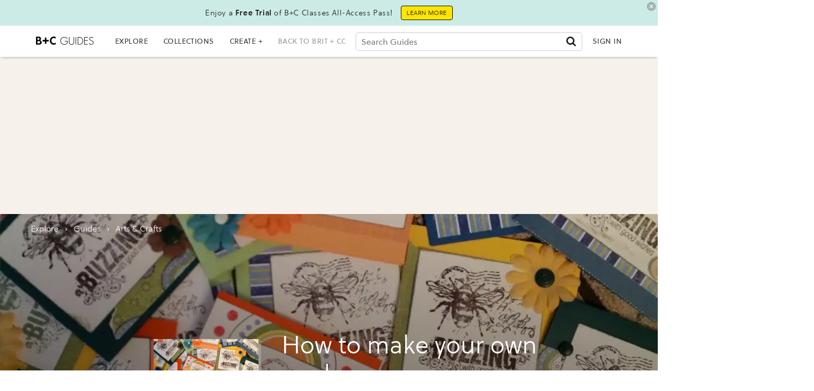

--- FILE ---
content_type: text/html; charset=utf-8
request_url: https://guides.brit.co/guides/make-your-own-cards
body_size: 64650
content:
    <!DOCTYPE html>
<!-- Powered by RebelMouse. https://www.rebelmouse.com -->
<html lang="en">
<head prefix="og: https://ogp.me/ns# article: https://ogp.me/ns/article#">
    <meta charset="utf-8"><link rel="preload" as="font" href="https://partners.rebelmouse.com/brit/71d413d0-7756-4df0-a3cd-3b4f9f04c8f4.woff2" type="font/woff2" crossorigin="" /><link rel="preload" as="font" href="https://partners.rebelmouse.com/brit/b6a7e4bd-9d8b-4af3-9cfc-ad6aa8eca691.woff2" type="font/woff2" crossorigin="" /><link rel="preload" as="font" href="https://cdn-themes.thinkific.com/161209/353159/SoleilW01-Regular-1603394379.woff2" type="font/woff2" crossorigin="" /><link rel="preload" as="font" href="https://cdn-themes.thinkific.com/161209/353159/SoleilW01-Bold-1603394380.woff2" type="font/woff2" crossorigin="" />
    <!-- DOJOMOJO SIGNUP FORM --><link
        rel="preload"
        href="https://guides.brit.co/media-library/image.jpg?id=24910524&width=980&quality=50"
        as="image"
        fetchpriority="high"
    ><link
        rel="preload"
        href="https://guides.brit.co/media-library/image.jpg?id=24910524&width=980&quality=50"
        as="image"
        fetchpriority="high"
    ><link
        rel="preload"
        href="https://guides.brit.co/media-library/image.jpg?id=24910524&width=980&quality=50"
        as="image"
        fetchpriority="high"
    ><link
        rel="preload"
        href="https://guides.brit.co/media-library/image.jpg?id=24910524&width=980&quality=50"
        as="image"
        fetchpriority="high"
    >
    
    <link rel="canonical" href="https://guides.brit.co/guides/make-your-own-cards" />
    
    <meta property="fb:app_id"              content="200167090048537">
<meta name="twitter:site"               content="@">
<meta name="twitter:site:id"            content="">

<meta property="og:type" content="article">
<meta property="article:section"        content="guides">
        <meta property="og:url" content="https://guides.brit.co/guides/make-your-own-cards">
    <meta property="og:site_name"           content="B+C Guides">
    
<meta property="og:image"               content="https://guides.brit.co/media-library/image.jpg?id=24910524&width=980">
<meta property="og:image:width"               content="980">
<meta property="og:image:height"               content="2000">
    <meta property="og:title"               content="How to make your own cards">
    <meta property="og:description"         content="Make Your Own Cards">
    <meta name="description" content="You can make 1or 125 with this simple and quick method!"><meta name="keywords" content="arts & crafts">

<meta name="referrer" content="always" />

<meta name="twitter:card" content="summary_large_image">
<meta name="twitter:image" content="https://guides.brit.co/media-library/image.jpg?id=24910524&width=980">
    <link rel="preconnect" href="https://assets.rebelmouse.io/" crossorigin="anonymous">
    <link rel="preconnect" href="https://user-stats.rbl.ms/" crossorigin="anonymous">
    <link rel="preconnect" href="https://pages-stats.rbl.ms/" crossorigin="anonymous">
    <!--link rel="preload" href="https://static.rbl.ms/static/fonts/fontawesome/fontawesome-mini.woff" as="font" type="font/woff2" crossorigin--><script type="text/javascript" class="rm-i-script">navigator.userAgent.includes("Chrome")&&function(e,t,n,r,i,o,a,u,c,s,p,l,f,v,d){var m,h,g,y,E=["click","contextmenu","dblclick","gotpointercapture","keydown","keypress","keyup","lostpointercapture","mousedown","mouseup","pointercancel","pointerdown","pointerenter","pointerleave","pointerover","pointerup","touchcancel","touchend","touchstart"],w=["scroll","wheel","mousemove","pointermove","touchmove"],P=new c,I=new c,L=new c,T="_rmStopped",S="rmInpZillaSafe",k="_rmImmediatelyStopped",_=e.setTimeout,b=e.clearTimeout,A=a.prototype,B=s&&"scheduling"in s&&"isInputPending"in s.scheduling;function C(e){return e&&e.canceled?Promise.resolve():(t=(e||{}).space||0,new Promise((function(e){t>0?_(e,0):d(e)}))).then((function(){if(B&&s.scheduling.isInputPending({includeContinuous:!0}))return C(e)}));var t}function Z(e){return e&&(e instanceof n||"function"==typeof e)}function x(e){return e&&"handleEvent"in e}function H(e){return"dataset"in e&&e.dataset.inpZillaSkip}function M(e,t,n,r,i,o){if(!(n[k]||r===u&&n[T]&&t!==n.target)){var a,c={get:(a={target:i,currentTarget:o},function(e,t,n){if(t in a)return a[t];var r=p.get(e,t);return Z(r)?function(){return p.apply(r,e,arguments)}:r}),set:p.set},s=new Proxy(n,c);try{x(e)?e.handleEvent.call(e,s):e.call(t,s)}catch(e){v(e)}}}function O(e){return function(t){var n=this,r=t.eventPhase,i=t.currentTarget,o=t.target;if(H(n))M(e,n,t,r,o,i);else{var a={canceled:!1,space:50};L.has(e)&&(L.get(e).canceled=!0),L.set(e,a),C(a).then((function(){a.canceled||(L.delete(e),M(e,n,t,r,o,i))}))}}}function j(e){return f.length>0&&e instanceof r&&e.dataset}function q(e){var t=!!f.some((function(t){return e.closest(t)}));e.dataset[S]=t?1:0}function F(e){return!!j(e)&&(S in e.dataset||q(e),1==e.dataset[S])}function G(e,t){var n=function(e,t){return!function(e,t){return!function(e){return e&&e.passive}(t)&&function(e){var t=e;return x(e)&&(t=e.handleEvent),!!(t&&t.length>0)}(e)}(e,t)}(e,t);return function(t){var r=this,i=t.eventPhase,o=t.currentTarget,u=t.target,c=t.timeStamp,s=new a("rm").timeStamp-c;function p(){M(e,r,t,i,u,o)}var l=!t.cancelable,f=!H(r),v=s>=20||n||l||function(e){return F(e.target)||F(e.currentTarget)}(t);f&&v?C().then(p):p()}}function N(e,t,n,r){if(!e.has(t)){var i=n(t,r);e.set(t,i)}return e.get(t)}function R(e){E.forEach((function(t){var n="on"+t;Object.defineProperty(e,n,{set:function(e){var n=this,r="__rmInpOn"+t;n[r]&&n.removeEventListener(t,n[r],{passive:!0}),n[r]=e,n.addEventListener(t,e,{passive:!0})}})}))}function U(e,t){return function(){this[e]=!0,t.apply(this,arguments)}}function z(){return!0}e.addEventListener("pointerup",z,{passive:!0}),e.addEventListener("pointerdown",z,{passive:!0}),(m=i.prototype).addEventListener=(h=m.addEventListener,function(t,n,r){var i=this||e;j(i)&&q(i);var o=n;n&&(o=w.includes(t)?N(I,n,O,r):N(P,n,G,r));var a=l.from(arguments);return a[1]=o,h.apply(i,a)}),m.removeEventListener=function(t){return function(n,r){var i,o=this||e,a=r;r&&(w.includes(n)&&I.has(r)?i=I:P.has(r)&&(i=P),i&&(a=i.get(r),i.delete(r)));var u=l.from(arguments);return u[1]=a,t.apply(o,u)}}(m.removeEventListener),R(e),R(t),R(o.prototype),g=A.stopPropagation,y=A.stopImmediatePropagation,A.stopPropagation=U(T,g),A.stopImmediatePropagation=U(k,y),function(){var t=new c;function n(e){return t.has(e)&&t.set(e,!0),b(e)}e.setTimeout=function(n,r){var i=this,o=l.from(arguments).splice(2);if(!Z(n))return _.apply(e,arguments);function a(){t.get(u)||n.apply(i,o),t.delete(u)}var u=_((function(){C().then(a).catch(v)}),r);return t.set(u,!1),u},e.setInterval=function(e,n){var r=this,i=l.from(arguments).splice(2);function o(){t.get(c)||e.apply(r,i)}function a(){return _(u,n)}function u(){t.get(c)?t.delete(c):C().then(o).catch(v).finally(a)}var c=a();return t.set(c,!1),c},e.clearInterval=n,e.clearTimeout=n}()}(window,document,Function,Element,EventTarget,HTMLElement,Event,Event.BUBBLING_PHASE,Map,navigator,Reflect,Array,window._rmInpZillaSafeSelectorList||[],console.error,requestIdleCallback);</script><script class="rm-i-script" >window.REBELMOUSE_BOOTSTRAP_DATA = {"isUserLoggedIn": false, "site": {"id": 19547355, "isCommunitySite": false}, "runner": {"id": 19547355}, "post": {"id": 2647638520, "sections": [475900662, 539544878, 539124702], "shareUrl": "https%3A%2F%2Fguides.brit.co%2Fguides%2Fmake-your-own-cards", "status": 0, "tags": ["arts \u0026 crafts"]}, "path": "/guides/make-your-own-cards", "pathParams": {}, "resourceId": "pp_2647638520", "fbId": "200167090048537", "fbAppVersion": "v2.5", "clientGaId": "UA-22597234-5", "messageBusUri": "wss://messages.rebelmouse.io", "section": {"id": null}, "tag": {"slug": "arts-\u0026-crafts", "isSection": false}, "fullBootstrapUrl": "/res/bootstrap/data.js?site_id=19547355\u0026resource_id=pp_2647638520\u0026path_params=%7B%7D\u0026override_device=desktop\u0026post_id=2647638520", "whitelabel_menu": {}, "useRiver": true, "engine": {"recaptchaSiteKey": null, "lazyLoadShortcodeImages": true, "backButtonGoToPage": true, "changeParticleUrlScroll": false, "countKeepReadingAsPageview": true, "defaultVideoPlayer": "", "theoPlayerLibraryLocation": "", "trackPageViewOnParticleUrlScroll": false, "webVitalsSampleRate": 100, "overrideDevicePixelRatio": null, "image_quality_level": 50, "sendEventsToCurrentDomain": false, "enableLoggedOutUserTracking": false, "useSmartLinks2": true}};
    </script>

    <script class="rm-i-script" >window.REBELMOUSE_BASE_ASSETS_URL = "https://guides.brit.co/static/dist/social-ux/";
        window.REBELMOUSE_BASE_SSL_DOMAIN = "https://guides.brit.co";
        window.REBELMOUSE_TASKS_QUEUE = [];
        window.REBELMOUSE_LOW_TASKS_QUEUE = [];
        window.REBELMOUSE_LOWEST_TASKS_QUEUE = [];
        window.REBELMOUSE_ACTIVE_TASKS_QUEUE = [];
        window.REBELMOUSE_STDLIB = {};
        window.RM_OVERRIDES = {};
        window.RM_AD_LOADER = [];
    </script><script class="rm-i-script" type="module" async src="https://guides.brit.co/static/dist/social-ux/main.6bc7945fceb0d1ce31d3.bundle.mjs" data-js-app="true" data-src-host="https://guides.brit.co" data-src-file="main.mjs"></script>
    <script class="rm-i-script" nomodule defer src="https://guides.brit.co/static/dist/social-ux/main.da8512cbfe75950eb816.bundle.js" data-js-app="true" data-src-host="https://guides.brit.co" data-src-file="main.js"></script>
    <script class="rm-i-script" type="module" async src="https://guides.brit.co/static/dist/social-ux/runtime.5f2854bedb02943ff2a5.bundle.mjs" data-js-app="true" data-src-host="https://guides.brit.co" data-src-file="runtime.mjs"></script>
    <script class="rm-i-script" nomodule defer src="https://guides.brit.co/static/dist/social-ux/runtime.5fe7c9a46d72403f8fd3.bundle.js" data-js-app="true" data-src-host="https://guides.brit.co" data-src-file="runtime.js"></script>

    
    <!-- we collected enough need to fix it first before turn in back on-->
    <!--script src="//cdn.ravenjs.com/3.16.0/raven.min.js" crossorigin="anonymous"></script-->
    <!--script type="text/javascript">
        Raven.config('https://6b64f5cc8af542cbb920e0238864390a@sentry.io/147999').install();
    </script-->
    <link rel="manifest" href="/manifest.json">
    <meta name="theme-color" content="#647187"/><script class="rm-i-script">
        if ('serviceWorker' in navigator) {
          window.addEventListener('load', function() {
            navigator.serviceWorker.register('/sw.js').then(function(registration) {
              console.log('ServiceWorker registration successful with scope: ', registration.scope);
            }, function(err) {
              console.log('ServiceWorker registration failed: ', err);
            });
          });
        } else {
          console.log('ServiceWorker not enabled');
        }
    </script>
    <script class="rm-i-script">
        // fallback error prone google tag setup
        var googletag = googletag || {};
        googletag.cmd = googletag.cmd || [];
    </script>

    

    <meta http-equiv="X-UA-Compatible" content="IE=edge">

    <link rel="alternate" type="application/rss+xml" title="B+C Guides" href="/feeds/guides.rss" />
    <meta name="viewport" content="width=device-width,initial-scale=1,minimum-scale=1.0"><!-- TODO: move the default value from here -->
    

    

    

    <title>How to make your own cards - B+C Guides</title>
    
    
    
    <style class="rm-i-styles">
        {% raw %} article,aside,details,figcaption,figure,footer,header,hgroup,nav,section{display:block;}audio,canvas,video{display:inline-block;}audio:not([controls]){display:none;}[hidden]{display:none;}html{font-size:100%;-webkit-text-size-adjust:100%;-ms-text-size-adjust:100%;}body{margin:0;font-size:1em;line-height:1.4;}body,button,input,select,textarea{font-family:Tahoma,sans-serif;color:#5A5858;}::-moz-selection{background:#145A7C;color:#fff;text-shadow:none;}::selection{background:#145A7C;color:#fff;text-shadow:none;}:focus{outline:5px auto #2684b1;}a:hover,a:active{outline:0;}abbr[title]{border-bottom:1px dotted;}b,strong{font-weight:bold;}blockquote{margin:1em 40px;}dfn{font-style:italic;}hr{display:block;height:1px;border:0;border-top:1px solid #ccc;margin:1em 0;padding:0;}ins{background:#ff9;color:#000;text-decoration:none;}mark{background:#ff0;color:#000;font-style:italic;font-weight:bold;}pre,code,kbd,samp{font-family:monospace,serif;_font-family:'courier new',monospace;font-size:1em;}pre{white-space:pre;white-space:pre-wrap;word-wrap:break-word;}q{quotes:none;}q:before,q:after{content:"";content:none;}small{font-size:85%;}sub,sup{font-size:75%;line-height:0;position:relative;vertical-align:baseline;}sup{top:-0.5em;}sub{bottom:-0.25em;}ul,ol{margin:1em 0;padding:0 0 0 40px;}dd{margin:0 0 0 40px;}nav ul,nav ol{list-style:none;list-style-image:none;margin:0;padding:0;}img{border:0;-ms-interpolation-mode:bicubic;vertical-align:middle;}svg:not(:root){overflow:hidden;}figure{margin:0;}form{margin:0;}fieldset{border:0;margin:0;padding:0;}label{cursor:pointer;}legend{border:0;padding:0;}button,input{line-height:normal;}button,input[type="button"],input[type="reset"],input[type="submit"]{cursor:pointer;-webkit-appearance:button;}input[type="checkbox"],input[type="radio"]{box-sizing:border-box;padding:0;}input[type="search"]{-webkit-appearance:textfield;box-sizing:content-box;}input[type="search"]::-webkit-search-decoration{-webkit-appearance:none;}button::-moz-focus-inner,input::-moz-focus-inner{border:0;padding:0;}textarea{overflow:auto;vertical-align:top;resize:vertical;}input:invalid,textarea:invalid{background-color:#fccfcc;}table{border-collapse:collapse;border-spacing:0;}td{vertical-align:top;}.ir{display:block;border:0;text-indent:-999em;overflow:hidden;background-color:transparent;background-repeat:no-repeat;text-align:left;direction:ltr;}.ir br{display:none;}.hidden{display:none !important;visibility:hidden;}.visuallyhidden{border:0;clip:rect(0 0 0 0);height:1px;margin:-1px;overflow:hidden;padding:0;position:absolute;width:1px;}.visuallyhidden.focusable:active,.visuallyhidden.focusable:focus{clip:auto;height:auto;margin:0;overflow:visible;position:static;width:auto;}.invisible{visibility:hidden;}.clearfix:before,.clearfix:after{content:"";display:table;}.clearfix:after{clear:both;}.clearfix{zoom:1;}.zindex20{z-index:20;}.zindex30{z-index:30;}.zindex40{z-index:40;}.zindex50{z-index:50;}html{font-size:10px;font-family:Soleil,Helvetica,Arial,sans-serif;line-height:1.4;color:#1f1f1f;font-weight:normal;}body,button,input,select,textarea{font-family:Soleil,Helvetica,Arial,sans-serif;color:#1f1f1f;}.col,body{font-size:1.6rem;line-height:1.4;}a{color:#242424;text-decoration:none;}a:hover{color:#242424;text-decoration:none;}.with-primary-color{color:#242424;}.with-primary-color:hover{color:#242424;}.js-tab,.js-keep-reading,.js-toggle{cursor:pointer;}.noselect{-webkit-touch-callout:none;-webkit-user-select:none;-khtml-user-select:none;-moz-user-select:none;-ms-user-select:none;user-select:none;}.tabs__tab{display:inline-block;padding:10px;}.tabs__tab-content{display:none;}.tabs__tab-content.active{display:block;}button:focus,input[type="text"],input[type="email"]{outline:0;}audio,canvas,iframe,img,svg,video{vertical-align:middle;max-width:100%;}textarea{resize:vertical;}.main{background-color:#ffffff;position:relative;overflow:hidden;}.valign-wrapper{display:-webkit-flex;display:-ms-flexbox;display:flex;-webkit-align-items:center;-ms-flex-align:center;align-items:center;}.valign-wrapper .valign{display:block;}#notification{position:fixed;}.article-module__controls-placeholder{position:absolute;}.display-block{display:block;}.cover-all{position:absolute;width:100%;height:100%;}.full-width{width:100%;}.fa{font-family:FontAwesome,"fontawesome-mini" !important;}.fa.fa-instagram{font-size:1.15em;}.fa-googleplus:before{content:"\f0d5";}.post-partial,.overflow-visible{overflow:visible !important;}.attribute-data{margin:0 10px 10px 0;padding:5px 10px;background-color:#242424;color:white;border-radius:3px;margin-bottom:10px;display:inline-block;}.attribute-data[value=""]{display:none;}.badge{display:inline-block;overflow:hidden;}.badge-image{border-radius:100%;}.js-expandable.expanded .js-expand,.js-expandable:not(.expanded) .js-contract{display:none;}.js-scroll-trigger{display:block;width:100%;}.sticky-target:not(.legacy){position:fixed;opacity:0;top:0;will-change:transform;transform:translate3d(0px,0px,0px);}.sticky-target.legacy{position:relative;}.sticky-target.legacy.sticky-active{position:fixed;}.color-inherit:hover,.color-inherit{color:inherit;}.js-appear-on-expand{transition:all 350ms;height:0;overflow:hidden;opacity:0;}.content-container{display:none;}.expanded .content-container{display:block;}.expanded .js-appear-on-expand{opacity:1;height:auto;}.logged-out-user .js-appear-on-expand{height:0;opacity:0;}.h1,.h2{margin:0;padding:0;font-size:1em;font-weight:normal;}.lazyload-placeholder{display:none;position:absolute;text-align:center;background:rgba(0,0,0,0.1);top:0;bottom:0;left:0;right:0;}div[runner-lazy-loading] .lazyload-placeholder,iframe[runner-lazy-loading] + .lazyload-placeholder{display:block;}.abs-pos-center{position:absolute;top:0;bottom:0;left:0;right:0;margin:auto;}.relative{position:relative;}.runner-spinner{position:absolute;top:0;bottom:0;left:0;right:0;margin:auto;width:50px;}.runner-spinner:before{content:"";display:block;padding-top:100%;}.rm-non-critical-loaded .runner-spinner-circular{animation:rotate 2s linear infinite;height:100%;transform-origin:center center;width:100%;position:absolute;top:0;bottom:0;left:0;right:0;margin:auto;}.position-relative{position:relative;}.collection-button{display:inline-block;}.rm-non-critical-loaded .runner-spinner-path{stroke-dasharray:1,200;stroke-dashoffset:0;animation:dash 1.5s ease-in-out infinite,color 6s ease-in-out infinite;stroke-linecap:round;}.pagination-container .pagination-wrapper{display:flex;align-items:center;}.pagination-container .pagination-wrapper a{color:rgba(59,141,242,1);margin:0 5px;}@keyframes rotate{100%{transform:rotate(360deg);}}@keyframes dash{0%{stroke-dasharray:1,200;stroke-dashoffset:0;}50%{stroke-dasharray:89,200;stroke-dashoffset:-35px;}100%{stroke-dasharray:89,200;stroke-dashoffset:-124px;}}@keyframes color{100%,0%{stroke:rgba(255,255,255,1);}40%{stroke:rgba(255,255,255,0.6);}66%{stroke:rgba(255,255,255,0.9);}80%,90%{stroke:rgba(255,255,255,0.7);}}.js-section-loader-feature-container > .slick-list > .slick-track > .slick-slide:not(.slick-active){height:0;visibility:hidden;}.rebellt-item-media-container .instagram-media{margin-left:auto !important;margin-right:auto !important;}.js-hidden-panel{position:fixed;top:0;left:0;right:0;transition:all 300ms;z-index:10;}.js-hidden-panel.active{transform:translate3d(0,-100%,0);}.content{margin-left:auto;margin-right:auto;max-width:1100px;width:90%;}.ad-tag{text-align:center;}.ad-tag__inner{display:inline-block;}.content .ad-tag{margin-left:-5%;margin-right:-5%;}@media (min-width:768px){.content .ad-tag{margin-left:auto;margin-right:auto;}}.user-prefs{display:none;}.no-mb:not(:last-child){margin-bottom:0;}.no-mt:not(:first-child){margin-top:0;}.sm-mt-0:not(:empty):before,.sm-mt-1:not(:empty):before,.sm-mt-2:not(:empty):before,.sm-mb-0:not(:empty):after,.sm-mb-1:not(:empty):after,.sm-mb-2:not(:empty):after,.md-mt-0:not(:empty):before,.md-mt-1:not(:empty):before,.md-mt-2:not(:empty):before,.md-mb-0:not(:empty):after,.md-mb-1:not(:empty):after,.md-mb-2:not(:empty):after,.lg-mt-0:not(:empty):before,.lg-mt-1:not(:empty):before,.lg-mt-2:not(:empty):before,.lg-mb-0:not(:empty):after,.lg-mb-1:not(:empty):after,.lg-mb-2:not(:empty):after{content:'';display:block;overflow:hidden;}.sm-mt-0:not(:empty):before{margin-bottom:0;}.sm-mt-0 > *{margin-top:0;}.sm-mt-1:not(:empty):before{margin-bottom:-10px;}.sm-mt-1 > *{margin-top:10px;}.sm-mt-2:not(:empty):before{margin-bottom:-20px;}.sm-mt-2 > *{margin-top:20px;}.sm-mb-0:not(:empty):after{margin-top:0;}.sm-mb-0 > *{margin-bottom:0;}.sm-mb-1:not(:empty):after{margin-top:-10px;}.sm-mb-1 > *{margin-bottom:10px;}.sm-mb-2:not(:empty):after{margin-top:-20px;}.sm-mb-2 > *{margin-bottom:20px;}@media (min-width:768px){.md-mt-0:not(:empty):before{margin-bottom:0;}.md-mt-0 > *{margin-top:0;}.md-mt-1:not(:empty):before{margin-bottom:-10px;}.md-mt-1 > *{margin-top:10px;}.md-mt-2:not(:empty):before{margin-bottom:-20px;}.md-mt-2 > *{margin-top:20px;}.md-mb-0:not(:empty):after{margin-top:0;}.md-mb-0 > *{margin-bottom:0;}.md-mb-1:not(:empty):after{margin-top:-10px;}.md-mb-1 > *{margin-bottom:10px;}.md-mb-2:not(:empty):after{margin-top:-20px;}.md-mb-2 > *{margin-bottom:20px;}}@media (min-width:1024px){.lg-mt-0:not(:empty):before{margin-bottom:0;}.lg-mt-0 > *{margin-top:0;}.lg-mt-1:not(:empty):before{margin-bottom:-10px;}.lg-mt-1 > *{margin-top:10px;}.lg-mt-2:not(:empty):before{margin-bottom:-20px;}.lg-mt-2 > *{margin-top:20px;}.lg-mb-0:not(:empty):after{margin-top:0;}.lg-mb-0 > *{margin-bottom:0;}.lg-mb-1:not(:empty):after{margin-top:-10px;}.lg-mb-1 > *{margin-bottom:10px;}.lg-mb-2:not(:empty):after{margin-top:-20px;}.lg-mb-2 > *{margin-bottom:20px;}}.sm-cp-0{padding:0;}.sm-cp-1{padding:10px;}.sm-cp-2{padding:20px;}@media (min-width:768px){.md-cp-0{padding:0;}.md-cp-1{padding:10px;}.md-cp-2{padding:20px;}}@media (min-width:1024px){.lg-cp-0{padding:0;}.lg-cp-1{padding:10px;}.lg-cp-2{padding:20px;}}.mb-2 > *{margin-bottom:20px;}.mb-2 > :last-child{margin-bottom:0;}.v-sep > *{margin-bottom:20px;}@media (min-width:768px){.v-sep > *{margin-bottom:40px;}}.v-sep > *:last-child{margin-bottom:0;}@media only screen and (max-width:767px){.hide-mobile{display:none !important;}}@media only screen and (max-width:1023px){.hide-tablet-and-mobile{display:none !important;}}@media only screen and (min-width:768px){.hide-tablet-and-desktop{display:none !important;}}@media only screen and (min-width:768px) and (max-width:1023px){.hide-tablet{display:none !important;}}@media only screen and (min-width:1024px){.hide-desktop{display:none !important;}}.row.px10{margin-left:-10px;margin-right:-10px;}.row.px10 > .col{padding-left:10px;padding-right:10px;}.row.px20{margin-left:-20px;margin-right:-20px;}.row.px20 > .col{padding-left:20px;padding-right:20px;}.row{margin-left:auto;margin-right:auto;overflow:hidden;}.row:after{content:'';display:table;clear:both;}.row:not(:empty){margin-bottom:-20px;}.col{margin-bottom:20px;}@media (min-width:768px){.col{margin-bottom:40px;}.row:not(:empty){margin-bottom:-40px;}}.row .col{float:left;box-sizing:border-box;}.row .col.pull-right{float:right;}.row .col.s1{width:8.3333333333%;}.row .col.s2{width:16.6666666667%;}.row .col.s3{width:25%;}.row .col.s4{width:33.3333333333%;}.row .col.s5{width:41.6666666667%;}.row .col.s6{width:50%;}.row .col.s7{width:58.3333333333%;}.row .col.s8{width:66.6666666667%;}.row .col.s9{width:75%;}.row .col.s10{width:83.3333333333%;}.row .col.s11{width:91.6666666667%;}.row .col.s12{width:100%;}@media only screen and (min-width:768px){.row .col.m1{width:8.3333333333%;}.row .col.m2{width:16.6666666667%;}.row .col.m3{width:25%;}.row .col.m4{width:33.3333333333%;}.row .col.m5{width:41.6666666667%;}.row .col.m6{width:50%;}.row .col.m7{width:58.3333333333%;}.row .col.m8{width:66.6666666667%;}.row .col.m9{width:75%;}.row .col.m10{width:83.3333333333%;}.row .col.m11{width:91.6666666667%;}.row .col.m12{width:100%;}}@media only screen and (min-width:1024px){.row .col.l1{width:8.3333333333%;}.row .col.l2{width:16.6666666667%;}.row .col.l3{width:25%;}.row .col.l4{width:33.3333333333%;}.row .col.l5{width:41.6666666667%;}.row .col.l6{width:50%;}.row .col.l7{width:58.3333333333%;}.row .col.l8{width:66.6666666667%;}.row .col.l9{width:75%;}.row .col.l10{width:83.3333333333%;}.row .col.l11{width:91.6666666667%;}.row .col.l12{width:100%;}}.widget{position:relative;box-sizing:border-box;}.widget:hover .widget__headline a{color:#242424;}.widget__headline{font-family:Soleil,Helvetica,Arial,sans-serif;color:#1f1f1f;cursor:pointer;}.widget__headline-text{font-family:inherit;color:inherit;word-break:break-word;}.widget__section-text{display:block;}.image,.widget__image{background-position:center;background-repeat:no-repeat;background-size:cover;display:block;z-index:0;}.widget__play{position:absolute;width:100%;height:100%;text-align:center;}.rm-widget-image-holder{position:relative;}.rm-video-holder{position:absolute;width:100%;height:100%;top:0;left:0;}.rm-zindex-hidden{display:none;z-index:-1;}.rm-widget-image-holder .widget__play{top:0;left:0;}.image.no-image{background-color:#e4e4e4;}.widget__video{position:relative;}.widget__video .rm-scrop-spacer{padding-bottom:56.25%;}.widget__video.rm-video-tiktok{max-width:605px;}.widget__video video,.widget__video iframe{position:absolute;top:0;left:0;height:100%;}.widget__product-vendor{font-size:1.5em;line-height:1.5;margin:25px 0;}.widget__product-buy-link{margin:15px 0;}.widget__product-buy-link-btn{background-color:#000;color:#fff;display:inline-block;font-size:1.6rem;line-height:1em;padding:1.25rem;font-weight:700;}.widget__product-buy-btn:hover{color:#fff;}.widget__product-price{font-size:1.5em;line-height:1.5;margin:25px 0;}.widget__product-compare-at-price{text-decoration:line-through;}.rebellt-item.is--mobile,.rebellt-item.is--tablet{margin-bottom:0.85em;}.rebellt-item.show_columns_on_mobile.col2,.rebellt-item.show_columns_on_mobile.col3{display:inline-block;vertical-align:top;}.rebellt-item.show_columns_on_mobile.col2{width:48%;}.rebellt-item.show_columns_on_mobile.col3{width:32%;}@media only screen and (min-width:768px){.rebellt-item.col2:not(.show_columns_on_mobile),.rebellt-item.col3:not(.show_columns_on_mobile){display:inline-block;vertical-align:top;}.rebellt-item.col2:not(.show_columns_on_mobile){width:48%;}.rebellt-item.col3:not(.show_columns_on_mobile){width:32%;}}.rebellt-item.parallax{background-size:cover;background-attachment:fixed;position:relative;left:calc(-50vw + 50%);width:100vw;min-height:100vh;padding:0 20%;box-sizing:border-box;max-width:inherit;text-align:center;z-index:3;}.rebellt-item.parallax.is--mobile{background-position:center;margin-bottom:0;padding:0 15%;}.rebellt-item.parallax.has-description:before,.rebellt-item.parallax.has-description:after{content:"";display:block;padding-bottom:100%;}.rebellt-item.parallax.has-description.is--mobile:before,.rebellt-item.parallax.has-description.is--mobile:after{padding-bottom:90vh;}.rebellt-item.parallax h3,.rebellt-item.parallax p{color:white;text-shadow:1px 0 #000;}.rebellt-item.parallax.is--mobile p{font-size:18px;font-weight:400;}.rebellt-ecommerce h3{font-size:1.8em;margin-bottom:15px;}.rebellt-ecommerce--vendor{font-size:1.5em;line-height:1.5;margin:25px 0;}.rebellt-ecommerce--price{font-size:1.5em;line-height:1.5;margin:25px 0;}.rebellt-ecommerce--compare-at-price{text-decoration:line-through;}.rebellt-ecommerce--buy{margin:15px 0;}.rebellt-ecommerce--btn{background-color:#000;color:#fff;display:inline-block;font-size:1.6rem;line-height:1em;padding:1.25rem;font-weight:700;}.rebellt-ecommerce--btn:hover{color:#fff;}.rebelbar.skin-simple{height:50px;line-height:50px;color:#1f1f1f;font-size:1.2rem;border-left:none;border-right:none;background-color:#fff;}.rebelbar.skin-simple .rebelbar__inner{position:relative;height:100%;margin:0 auto;padding:0 20px;max-width:1300px;}.rebelbar.skin-simple .logo{float:left;}.rebelbar.skin-simple .logo__image{max-height:50px;max-width:190px;}.rebelbar--fake.skin-simple{position:relative;border-color:#fff;}.rebelbar--fixed.skin-simple{position:absolute;width:100%;z-index:3;}.with-fixed-header .rebelbar--fixed.skin-simple{position:fixed;top:0;}.rebelbar.skin-simple .rebelbar__menu-toggle{position:relative;cursor:pointer;float:left;text-align:center;font-size:0;width:50px;margin-left:-15px;height:100%;color:#1f1f1f;}.rebelbar.skin-simple i{vertical-align:middle;display:inline-block;font-size:20px;}.rebelbar.skin-simple .rebelbar__menu-toggle:hover{color:#242424;}.rebelbar.skin-simple .rebelbar__section-links{display:none;padding:0 100px 0 40px;overflow:hidden;height:100%;}.rebelbar.skin-simple .rebelbar__section-list{margin:0 -15px;height:100%;}.rebelbar.skin-simple .rebelbar__section-links li{display:inline-block;padding:0 15px;text-align:left;}.rebelbar.skin-simple .rebelbar__section-link{color:#1f1f1f;display:block;font-size:1.8rem;font-weight:400;text-decoration:none;}.rebelbar.skin-simple .rebelbar__section-link:hover{color:#242424;}.rebelbar.skin-simple .rebelbar__sharebar.sharebar{display:none;}.rebelbar.skin-simple .rebelbar__section-list.js--active .rebelbar__more-sections-button{visibility:visible;}.rebelbar.skin-simple .rebelbar__more-sections-button{cursor:pointer;visibility:hidden;}.rebelbar.skin-simple #rebelbar__more-sections{visibility:hidden;position:fixed;line-height:70px;left:0;width:100%;background-color:#1f1f1f;}.rebelbar.skin-simple #rebelbar__more-sections a{color:white;}.rebelbar.skin-simple #rebelbar__more-sections.opened{visibility:visible;}@media only screen and (min-width:768px){.rebelbar.skin-simple .rebelbar__menu-toggle{margin-right:15px;}.rebelbar.skin-simple{height:100px;line-height:100px;font-weight:700;}.rebelbar.skin-simple .logo__image{max-width:350px;max-height:100px;}.rebelbar.skin-simple .rebelbar__inner{padding:0 40px;}.rebelbar.skin-simple .rebelbar__sharebar.sharebar{float:left;margin-top:20px;margin-bottom:20px;padding-left:40px;}}@media (min-width:960px){.rebelbar.skin-simple .rebelbar__section-links{display:block;}.with-floating-shares .rebelbar.skin-simple .search-form{display:none;}.with-floating-shares .rebelbar.skin-simple .rebelbar__sharebar.sharebar{display:block;}.with-floating-shares .rebelbar.skin-simple .rebelbar__section-links{display:none;}}.menu-global{display:none;width:100%;position:fixed;z-index:3;color:white;background-color:#1a1a1a;height:100%;font-size:1.8rem;overflow-y:auto;overflow-x:hidden;line-height:1.6em;}@media (min-width:768px){.menu-global{display:block;max-width:320px;top:0;-webkit-transform:translate(-320px,0);transform:translate(-320px,0);transform:translate3d(-320px,0,0);}.menu-global,.all-content-wrapper{transition:transform .2s cubic-bezier(.2,.3,.25,.9);}}.menu-overlay{position:fixed;top:-100%;left:0;height:0;width:100%;cursor:pointer;visibility:hidden;opacity:0;transition:opacity 200ms;}.menu-opened .menu-overlay{visibility:visible;height:100%;z-index:1;opacity:1;top:0;}@media only screen and (min-width:768px){.menu-opened .menu-overlay{z-index:10;background:rgba(255,255,255,.6);}}@media (min-width:960px){.logged-out-user .rebelbar.skin-simple .menu-overlay{display:none;}}@media (min-width:600px){.rm-resized-container-5{width:5%;}.rm-resized-container-10{width:10%;}.rm-resized-container-15{width:15%;}.rm-resized-container-20{width:20%;}.rm-resized-container-25{width:25%;}.rm-resized-container-30{width:30%;}.rm-resized-container-35{width:35%;}.rm-resized-container-40{width:40%;}.rm-resized-container-45{width:45%;}.rm-resized-container-50{width:50%;}.rm-resized-container-55{width:55%;}.rm-resized-container-60{width:60%;}.rm-resized-container-65{width:65%;}.rm-resized-container-70{width:70%;}.rm-resized-container-75{width:75%;}.rm-resized-container-80{width:80%;}.rm-resized-container-85{width:85%;}.rm-resized-container-90{width:90%;}.rm-resized-container-95{width:95%;}.rm-resized-container-100{width:100%;}}.rm-embed-container{position:relative;}.rm-embed-container.rm-embed-instagram{max-width:540px;}.rm-embed-container.rm-embed-tiktok{max-width:572px;min-height:721px;}.rm-embed-container.rm-embed-tiktok blockquote,.rm-embed-twitter blockquote{all:revert;}.rm-embed-container.rm-embed-tiktok blockquote{margin-left:0;margin-right:0;position:relative;}.rm-embed-container.rm-embed-tiktok blockquote,.rm-embed-container.rm-embed-tiktok blockquote > iframe,.rm-embed-container.rm-embed-tiktok blockquote > section{width:100%;min-height:721px;display:block;}.rm-embed-container.rm-embed-tiktok blockquote > section{position:absolute;top:0;left:0;right:0;bottom:0;display:flex;align-items:center;justify-content:center;flex-direction:column;text-align:center;}.rm-embed-container.rm-embed-tiktok blockquote > section:before{content:"";display:block;width:100%;height:300px;border-radius:8px;}.rm-embed-container > .rm-embed,.rm-embed-container > .rm-embed-holder{position:absolute;top:0;left:0;}.rm-embed-holder{display:block;height:100%;width:100%;display:flex;align-items:center;}.rm-embed-container > .rm-embed-spacer{display:block;}.rm-embed-twitter{max-width:550px;margin-top:10px;margin-bottom:10px;}.rm-embed-twitter blockquote{position:relative;height:100%;width:100%;flex-direction:column;display:flex;align-items:center;justify-content:center;flex-direction:column;text-align:center;}.rm-embed-twitter:not(.rm-off) .twitter-tweet{margin:0 !important;}.logo__image,.image-element__img,.rm-lazyloadable-image{max-width:100%;height:auto;}.logo__image,.image-element__img{width:auto;}@media (max-width:768px){.rm-embed-spacer.rm-embed-spacer-desktop{display:none;}}@media (min-width:768px){.rm-embed-spacer.rm-embed-spacer-mobile{display:none;}}.sharebar{margin:0 -4px;padding:0;font-size:0;line-height:0;}.sharebar a{color:#fff;}.sharebar a:hover{text-decoration:none;color:#fff;}.sharebar .share,.sharebar .share-plus{display:inline-block;margin:0 4px;font-size:14px;font-weight:400;padding:0 10px;width:20px;min-width:20px;height:40px;line-height:38px;text-align:center;vertical-align:middle;border-radius:2px;}.sharebar .share-plus i,.sharebar .share i{display:inline-block;vertical-align:middle;}.sharebar .hide-button{display:none;}.sharebar.enable-panel .hide-button{display:inline-block;}.sharebar.enable-panel .share-plus{display:none;}.sharebar.with-first-button-caption:not(.enable-panel) .share:first-child{width:68px;}.sharebar.with-first-button-caption:not(.enable-panel) .share:first-child:after{content:'Share';padding-left:5px;vertical-align:middle;}.sharebar--fixed{display:none;position:fixed;bottom:0;z-index:1;text-align:center;width:100%;left:0;margin:20px auto;}.with-floating-shares .sharebar--fixed{display:block;}.sharebar.fly_shared:not(.enable-panel) .share:nth-child(5){display:none;}.share-media-panel .share-media-panel-pinit{position:absolute;right:0;bottom:0;background-color:transparent;}.share-media-panel-pinit_share{background-image:url('/static/img/whitelabel/runner/spritesheets/pin-it-sprite.png');background-color:#BD081C;background-position:-1px -17px;border-radius:4px;float:right;height:34px;margin:7px;width:60px;background-size:194px auto;}.share-media-panel-pinit_share:hover{opacity:.9;}@media (min-width:768px){.sharebar .share-plus .fa,.sharebar .share .fa{font-size:22px;}.sharebar .share,.sharebar .share-plus{padding:0 15px;width:30px;min-width:30px;height:60px;line-height:60px;margin:0 4px;font-size:16px;}.sharebar.with-first-button-caption:not(.enable-panel) .share:first-child{width:180px;}.sharebar.with-first-button-caption:not(.enable-panel) .share:first-child:after{content:'Share this story';padding-left:10px;vertical-align:middle;text-transform:uppercase;}.share-media-panel-pinit_share{background-position:-60px -23px;height:45px;margin:10px;width:80px;}}.action-btn{display:block;font-size:1.6rem;color:#242424;cursor:pointer;border:2px solid #242424;border-color:#242424;border-radius:2px;line-height:1em;padding:1.6rem;font-weight:700;text-align:center;}.action-btn:hover{color:#242424;border:2px solid #242424;border-color:#242424;}.section-headline__text{font-size:3rem;font-weight:700;line-height:1;}.section-headline__text{color:#1f1f1f;}@media (min-width:768px){.section-headline__text{font-size:3.6rem;}.content__main .section-headline__text{margin-top:-.3rem;margin-bottom:2rem;}}.module-headline__text{font-size:3rem;font-weight:700;color:#242424;}@media (min-width:768px){.module-headline__text{font-size:3.6rem;}}.search-form{position:absolute;top:0;right:20px;z-index:1;}.search-form__text-input{display:none;height:42px;font-size:1.3rem;background-color:#f4f4f4;border:none;color:#8f8f8f;text-indent:10px;padding:0;width:220px;position:absolute;right:-10px;top:0;bottom:0;margin:auto;}.search-form .search-form__submit{display:none;position:relative;border:none;bottom:2px;background-color:transparent;}.search-form__text-input:focus,.search-form__submit:focus{border:0 none;-webkit-box-shadow:none;-moz-box-shadow:none;box-shadow:none;outline:0 none;}.show-search .search-form__close{position:absolute;display:block;top:0;bottom:0;margin:auto;height:1rem;right:-28px;}.search-form__open{vertical-align:middle;bottom:2px;display:inline-block;position:relative;color:#1f1f1f;font-size:1.9rem;}.show-search .search-form__text-input{display:block;}.show-search .search-form__submit{display:inline-block;vertical-align:middle;padding:0;color:#1f1f1f;font-size:1.9rem;}.search-form__close,.show-search .search-form__open{display:none;}.quick-search{display:block;border-bottom:1px solid #d2d2d2;padding:24px 0 28px;margin-bottom:20px;position:relative;}.quick-search__submit{background-color:transparent;border:0;padding:0;margin:0;position:absolute;zoom:.75;color:#000;}.quick-search__input{background-color:transparent;border:0;padding:0;font-size:1.5rem;font-weight:700;line-height:3em;padding-left:40px;width:100%;box-sizing:border-box;}@media (min-width:768px){.search-form{right:40px;}.quick-search{margin-bottom:40px;padding:0 0 20px;}.quick-search__submit{zoom:1;}.quick-search__input{line-height:2.2em;padding-left:60px;}}.search-widget{position:relative;}.search-widget__input,.search-widget__submit{border:none;padding:0;margin:0;color:#1f1f1f;background:transparent;font-size:inherit;line-height:inherit;}.social-links__link{display:inline-block;padding:12px;line-height:0;width:25px;height:25px;border-radius:50%;margin:0 6px;font-size:1.5em;text-align:center;position:relative;vertical-align:middle;color:white;}.social-links__link:hover{color:white;}.social-links__link > span{position:absolute;top:0;left:0;right:0;bottom:0;margin:auto;height:1em;}.article__body{font-family:Soleil,Helvetica,Arial,sans-serif;}.body-description .horizontal-rule{border-top:2px solid #eee;}.article-content blockquote{border-left:5px solid #242424;border-left-color:#242424;color:#656565;padding:0 0 0 25px;margin:1em 0 1em 25px;}.article__splash-custom{position:relative;}.body hr{display:none;}.article-content .media-caption{color:#9a9a9a;font-size:1.4rem;line-height:2;}.giphy-image{margin-bottom:0;}.article-body a{word-wrap:break-word;}.article-content .giphy-image__credits-wrapper{margin:0;}.article-content .giphy-image__credits{color:#000;font-size:1rem;}.article-content .image-media,.article-content .giphy-image .media-photo-credit{display:block;}.tags{color:#242424;margin:0 -5px;}.tags__item{margin:5px;display:inline-block;}.tags .tags__item{line-height:1;}.slideshow .carousel-control{overflow:hidden;}.shortcode-media .media-caption,.shortcode-media .media-photo-credit{display:block;}@media (min-width:768px){.tags{margin:0 -10px;}.tags__item{margin:10px;}.article-content__comments-wrapper{border-bottom:1px solid #d2d2d2;margin-bottom:20px;padding-bottom:40px;}}.subscription-widget{background:#242424;padding:30px;}.subscription-widget .module-headline__text{text-align:center;font-size:2rem;font-weight:400;color:#fff;}.subscription-widget .social-links{margin-left:-10px;margin-right:-10px;text-align:center;font-size:0;}.subscription-widget .social-links__link{display:inline-block;vertical-align:middle;width:39px;height:39px;color:#fff;box-sizing:border-box;border-radius:50%;font-size:20px;margin:0 5px;line-height:35px;background:transparent;border:2px solid #fff;border-color:#fff;}.subscription-widget .social-links__link:hover{color:#242424;border-color:#242424;background:transparent;}.subscription-widget .social-links__link .fa-instagram{margin:5px 0 0 1px;}.subscription-widget__site-links{margin:30px -5px;text-align:center;font-size:.8em;}.subscription-widget__site-link{padding:0 5px;color:inherit;}.newsletter-element__form{text-align:center;position:relative;max-width:500px;margin-left:auto;margin-right:auto;}.newsletter-element__submit,.newsletter-element__input{border:0;padding:10px;font-size:1.6rem;font-weight:500;height:40px;line-height:20px;margin:0;}.newsletter-element__submit{background:#242424;color:#fff;position:absolute;top:0;right:0;}.newsletter-element__submit:hover{opacity:.9;}.newsletter-element__input{background:#f4f4f4;width:100%;color:#8f8f8f;padding-right:96px;box-sizing:border-box;}.gdpr-cookie-wrapper{position:relative;left:0;right:0;padding:.5em;box-sizing:border-box;}.gdpr-cookie-controls{text-align:right;}.runner-authors-list{margin-top:0;margin-bottom:0;padding-left:0;list-style-type:none;}.runner-authors-author-wrapper{display:flex;flex-direction:row;flex-wrap:nowrap;justify-content:flex-start;align-items:stretch;align-content:stretch;}.runner-authors-avatar-thumb{display:inline-block;border-radius:100%;width:55px;height:55px;background-repeat:no-repeat;background-position:center;background-size:cover;overflow:hidden;}.runner-authors-avatar-thumb img{width:100%;height:100%;display:block;object-fit:cover;border-radius:100%;}.runner-authors-avatar-fallback{display:flex;align-items:center;justify-content:center;width:100%;height:100%;font-size:12px;line-height:1.1;text-align:center;padding:4px;background:#e0e0e0;color:#555;font-weight:600;text-transform:uppercase;border-radius:100%;overflow:hidden;}.runner-authors-author-info{width:calc(100% - 55px);}.runner-author-name-container{padding:0 6px;}.rm-breadcrumb__list{margin:0;padding:0;}.rm-breadcrumb__item{list-style-type:none;display:inline;}.rm-breadcrumb__item:last-child .rm-breadcrumb__separator{display:none;}.rm-breadcrumb__item:last-child .rm-breadcrumb__link,.rm-breadcrumb__link.disabled{pointer-events:none;color:inherit;}.social-tab-i .share-fb:after,.social-tab-i .share-tw:after{content:none;}.share-buttons .social-tab-i a{margin-right:0;}.share-buttons .social-tab-i li{line-height:1px;float:left;}.share-buttons .social-tab-i ul{margin:0;padding:0;list-style:none;}.share-tab-img{max-width:100%;padding:0;margin:0;position:relative;overflow:hidden;display:inline-block;}.share-buttons .social-tab-i{position:absolute;bottom:0;right:0;margin:0;padding:0;z-index:1;list-style-type:none;}.close-share-mobile,.show-share-mobile{background-color:rgba(0,0,0,.75);}.share-buttons .social-tab-i.show-mobile-share-bar .close-share-mobile,.share-buttons .social-tab-i .show-share-mobile,.share-buttons .social-tab-i .share{width:30px;height:30px;line-height:27px;padding:0;text-align:center;display:inline-block;vertical-align:middle;}.share-buttons .social-tab-i.show-mobile-share-bar .show-share-mobile,.share-buttons .social-tab-i .close-share-mobile{display:none;}.share-buttons .social-tab-i .icons-share{vertical-align:middle;display:inline-block;font:normal normal normal 14px/1 FontAwesome;color:white;}.social-tab-i .icons-share.fb:before{content:'\f09a';}.social-tab-i .icons-share.tw:before{content:'\f099';}.social-tab-i .icons-share.pt:before{content:'\f231';}.social-tab-i .icons-share.tl:before{content:'\f173';}.social-tab-i .icons-share.em:before{content:'\f0e0';}.social-tab-i .icons-share.sprite-shares-close:before{content:'\f00d';}.social-tab-i .icons-share.sprite-shares-share:before{content:'\f1e0';}@media only screen and (max-width:768px){.share-tab-img .social-tab-i{display:block;}.share-buttons .social-tab-i .share{display:none;}.share-buttons .social-tab-i.show-mobile-share-bar .share{display:block;}.social-tab-i li{float:left;}}@media only screen and (min-width:769px){.social-tab-i .close-share-mobile,.social-tab-i .show-share-mobile{display:none !important;}.share-tab-img .social-tab-i{display:none;}.share-tab-img:hover .social-tab-i{display:block;}.share-buttons .social-tab-i .share{width:51px;height:51px;line-height:47px;}.share-buttons .social-tab-i{margin:5px 0 0 5px;top:0;left:0;bottom:auto;right:auto;display:none;}.share-buttons .social-tab-i .share{display:block;}}.accesibility-hidden{border:0;clip:rect(1px 1px 1px 1px);clip:rect(1px,1px,1px,1px);height:1px;margin:-1px;overflow:hidden;padding:0;position:absolute;width:1px;background:#000;color:#fff;}body:not(.rm-non-critical-loaded) .follow-button{display:none;}.posts-custom .posts-wrapper:after{content:"";display:block;margin-bottom:-20px;}.posts-custom .widget{margin-bottom:20px;width:100%;}.posts-custom .widget__headline,.posts-custom .social-date{display:block;}.posts-custom .social-date{color:#a4a2a0;font-size:1.4rem;}.posts-custom[data-attr-layout_headline] .widget{vertical-align:top;}.posts-custom[data-attr-layout_headline="top"] .widget{vertical-align:bottom;}.posts-custom .posts-wrapper{margin-left:0;margin-right:0;font-size:0;line-height:0;}.posts-custom .widget{display:inline-block;}.posts-custom article{margin:0;box-sizing:border-box;font-size:1.6rem;line-height:1.4;}.posts-custom[data-attr-layout_columns="2"] article,.posts-custom[data-attr-layout_columns="3"] article,.posts-custom[data-attr-layout_columns="4"] article{margin:0 10px;}.posts-custom[data-attr-layout_columns="2"] .posts-wrapper,.posts-custom[data-attr-layout_columns="3"] .posts-wrapper,.posts-custom[data-attr-layout_columns="4"] .posts-wrapper{margin-left:-10px;margin-right:-10px;}@media (min-width:768px){.posts-custom[data-attr-layout_columns="2"] .widget{width:50%;}.posts-custom[data-attr-layout_columns="3"] .widget{width:33.3333%;}.posts-custom[data-attr-layout_columns="4"] .widget{width:25%;}}.posts-custom .widget__headline{font-size:1em;font-weight:700;word-wrap:break-word;}.posts-custom .widget__section{display:block;}.posts-custom .widget__head{position:relative;}.posts-custom .widget__head .widget__body{position:absolute;padding:5%;bottom:0;left:0;box-sizing:border-box;width:100%;background:rgba(0,0,0,0.4);background:linear-gradient(transparent 5%,rgba(0,0,0,0.5));}.posts-custom .widget__head .social-author__name,.posts-custom .widget__head .main-author__name,.posts-custom .widget__head .social-author__social-name,.posts-custom .widget__head .main-author__social-name,.posts-custom .widget__head .widget__headline,.posts-custom .widget__head .widget__subheadline{color:white;}.posts-custom .widget__subheadline *{display:inline;}.posts-custom .main-author__avatar,.posts-custom .social-author__avatar{float:left;border-radius:50%;margin-right:8px;height:30px;width:30px;min-width:30px;overflow:hidden;position:relative;}.posts-custom .main-author__name,.posts-custom .social-author__name{color:#1f1f1f;font-size:1.4rem;font-weight:700;line-height:1.4;display:inline;overflow:hidden;text-overflow:ellipsis;white-space:nowrap;position:relative;}.posts-custom .main-author__social-name,.posts-custom .social-author__social-name{color:#757575;display:block;font-size:1.2rem;line-height:0.8em;}.posts-custom .main-author__name:hover,.posts-custom .social-author__name:hover,.posts-custom .main-author__social-name:hover,.posts-custom .social-author__social-name:hover{color:#242424;}.posts-custom[data-attr-layout_carousel] .posts-wrapper:after{margin-bottom:0 !important;}.posts-custom[data-attr-layout_carousel] .widget{margin-bottom:0 !important;}.posts-custom[data-attr-layout_carousel][data-attr-layout_columns="1"] .posts-wrapper:not(.slick-initialized) .widget:not(:first-child),.posts-custom[data-attr-layout_carousel]:not([data-attr-layout_columns="1"]) .posts-wrapper:not(.slick-initialized){display:none !important;}.posts-custom .slick-arrow{position:absolute;top:0;bottom:0;width:7%;max-width:60px;min-width:45px;min-height:60px;height:15%;color:white;border:0;margin:auto 10px;background:#242424;z-index:1;cursor:pointer;font-size:1.6rem;line-height:1;opacity:0.9;}.posts-custom .slick-prev{left:0;}.posts-custom .slick-next{right:0;}.posts-custom .slick-arrow:before{position:absolute;left:0;right:0;width:13px;bottom:0;top:0;margin:auto;height:16px;}.posts-custom .slick-arrow:hover{background:#242424;opacity:1;}.posts-custom .slick-dots{display:block;padding:10px;box-sizing:border-box;text-align:center;margin:0 -5px;}.posts-custom .slick-dots li{display:inline-block;margin:0 5px;}.posts-custom .slick-dots button{font-size:0;width:10px;height:10px;display:inline-block;line-height:0;border:0;background:#242424;border-radius:7px;padding:0;margin:0;vertical-align:middle;outline:none;}.posts-custom .slick-dots .slick-active button,.posts-custom .slick-dots button:hover{background:#242424;}.posts-custom hr{display:none;}.posts-custom{font-family:Soleil,Helvetica,Arial,sans-serif;}.posts-custom blockquote{border-left:5px solid #242424;border-left-color:#242424;color:#656565;padding:0 0 0 25px;margin:1em 0 1em 25px;}.posts-custom .media-caption{color:#9a9a9a;font-size:1.4rem;line-height:2;}.posts-custom a{word-wrap:break-word;}.posts-custom .giphy-image__credits-wrapper{margin:0;}.posts-custom .giphy-image__credits{color:#000;font-size:1rem;}.posts-custom .body .image-media,.posts-custom .body .giphy-image .media-photo-credit{display:block;}.posts-custom .widget__shares.enable-panel .share-plus,.posts-custom .widget__shares:not(.enable-panel) .hide-button{display:none;}.posts-custom .widget__shares{margin-left:-10px;margin-right:-10px;font-size:0;}.posts-custom .widget__shares .share{display:inline-block;padding:5px;line-height:0;width:25px;height:25px;border-radius:50%;margin:0 10px;font-size:1.5rem;text-align:center;position:relative;vertical-align:middle;color:white;}.posts-custom .widget__shares .share:hover{color:white;}.posts-custom .widget__shares i{position:absolute;top:0;left:0;right:0;bottom:0;margin:auto;height:1em;}.infinite-scroll-wrapper:not(.rm-loading){width:1px;height:1px;}.infinite-scroll-wrapper.rm-loading{width:1px;}.rm-loadmore-placeholder.rm-loading{display:block;width:100%;}.widget__shares button.share,.social-tab-buttons button.share{box-sizing:content-box;}.social-tab-buttons button.share{border:none;}.post-splash-custom,.post-splash-custom .widget__head{position:relative;}.post-splash-custom .widget__head .widget__body{position:absolute;padding:5%;bottom:0;left:0;box-sizing:border-box;width:100%;background:rgba(0,0,0,0.4);background:-webkit-linear-gradient( transparent 5%,rgba(0,0,0,0.5) );background:-o-linear-gradient(transparent 5%,rgba(0,0,0,0.5));background:-moz-linear-gradient( transparent 5%,rgba(0,0,0,0.5) );background:linear-gradient(transparent 5%,rgba(0,0,0,0.5));}.post-splash-custom .headline{font-size:2rem;font-weight:700;position:relative;}.post-splash-custom .post-controls{position:absolute;top:0;left:0;z-index:2;}.post-splash-custom hr{display:none;}.post-splash-custom .widget__section{display:block;}.post-splash-custom .post-date{display:block;}.post-splash-custom .photo-credit p,.post-splash-custom .photo-credit a{font-size:1.1rem;margin:0;}.post-splash-custom .widget__subheadline *{display:inline;}.post-splash-custom .widget__image .headline,.post-splash-custom .widget__image .photo-credit,.post-splash-custom .widget__image .photo-credit p,.post-splash-custom .widget__image .photo-credit a,.post-splash-custom .widget__image .post-date{color:#fff;}@media (min-width:768px){.post-splash-custom .headline{font-size:3.6rem;}}.post-splash-custom .widget__shares.enable-panel .share-plus,.post-splash-custom .widget__shares:not(.enable-panel) .hide-button{display:none;}.post-splash-custom .widget__shares{margin-left:-10px;margin-right:-10px;font-size:0;}.post-splash-custom .widget__shares .share{display:inline-block;padding:5px;line-height:0;width:25px;height:25px;border-radius:50%;margin:0 10px;font-size:1.5rem;text-align:center;position:relative;vertical-align:middle;color:white;}.post-splash-custom .widget__shares .share:hover{color:white;}.post-splash-custom .widget__shares i{position:absolute;top:0;left:0;right:0;bottom:0;margin:auto;height:1em;}.post-authors{font-size:1.1em;line-height:1;padding-bottom:20px;margin-bottom:20px;color:#9a9a9a;border-bottom:1px solid #d2d2d2;}.post-authors__name,.post-authors__date{display:inline-block;vertical-align:middle;}.post-authors__name{font-weight:600;}.post-authors__date{margin-left:7px;}.post-authors__fb-like{float:right;overflow:hidden;}.post-authors__fb-like[fb-xfbml-state='rendered']:before{content:'Like us on Facebook';line-height:20px;display:inline-block;vertical-align:middle;margin-right:15px;}.post-authors__list{list-style:none;display:inline-block;vertical-align:middle;margin:0;padding:0;}.post-author{display:inline;}.post-author__avatar{z-index:0;border-radius:100%;object-fit:cover;width:50px;height:50px;}.post-author__avatar,.post-author__name{display:inline-block;vertical-align:middle;}.post-author__bio p{margin:0;}.post-pager{display:table;width:100%;}.post-pager__spacing{display:table-cell;padding:0;width:5px;}.post-pager__btn{display:table-cell;font-size:1.6rem;background:#242424;color:white;cursor:pointer;line-height:1em;padding:1.6rem;font-weight:700;text-align:center;}.post-pager__btn:hover{background:#242424;color:white;}.post-pager__btn .fa{transition:padding 200ms;}.post-pager__btn:hover .fa{padding:0 5px;}.post-pager__spacing:first-child,.post-pager__spacing:last-child{display:none;}.arrow-link{font-weight:600;font-size:1.5rem;color:#242424;margin:0 -.5rem;text-align:right;position:relative;}.arrow-link__anchor span{vertical-align:middle;margin:0 .5rem;}.list{display:block;margin-left:-1em;margin-right:-1em;padding:0;}.list__item{display:inline-block;padding:1em;}.logo__anchor{display:block;font-size:0;}.logo__image.with-bounds{max-width:190px;max-height:100px;}@media (min-width:768px){.logo__image.with-bounds{max-width:350px;}}.widget__head .rm-lazyloadable-image{width:100%;}.crop-16x9{padding-bottom:56.25%;}.crop-3x2{padding-bottom:66.6666%;}.crop-2x1{padding-bottom:50%;}.crop-1x2{padding-bottom:200%;}.crop-3x1{padding-bottom:33.3333%;}.crop-1x1{padding-bottom:100%;}.rm-crop-16x9 > .widget__img--tag,.rm-crop-16x9 > div:not(.rm-crop-spacer),.rm-crop-3x2 > .widget__img--tag,.rm-crop-3x2 > div:not(.rm-crop-spacer),.rm-crop-2x1 > .widget__img--tag,.rm-crop-2x1 > div:not(.rm-crop-spacer),.rm-crop-1x2 > .widget__img--tag,.rm-crop-1x2 > div:not(.rm-crop-spacer),.rm-crop-3x1 > .widget__img--tag,.rm-crop-3x1 > div:not(.rm-crop-spacer),.rm-crop-1x1 > .widget__img--tag,.rm-crop-1x1 > div:not(.rm-crop-spacer),.rm-crop-custom > .widget__img--tag,.rm-crop-custom > div:not(.rm-crop-spacer){position:absolute;top:0;left:0;bottom:0;right:0;height:100%;width:100%;object-fit:contain;}.rm-crop-16x9 > .rm-crop-spacer,.rm-crop-3x2 > .rm-crop-spacer,.rm-crop-2x1 > .rm-crop-spacer,.rm-crop-1x2 > .rm-crop-spacer,.rm-crop-3x1 > .rm-crop-spacer,.rm-crop-1x1 > .rm-crop-spacer,.rm-crop-custom > .rm-crop-spacer{display:block;}.rm-crop-16x9 > .rm-crop-spacer{padding-bottom:56.25%;}.rm-crop-3x2 > .rm-crop-spacer{padding-bottom:66.6666%;}.rm-crop-2x1 > .rm-crop-spacer{padding-bottom:50%;}.rm-crop-1x2 > .rm-crop-spacer{padding-bottom:200%;}.rm-crop-3x1 > .rm-crop-spacer{padding-bottom:33.3333%;}.rm-crop-1x1 > .rm-crop-spacer{padding-bottom:100%;}.share-plus{background-color:#afafaf;}.share-plus:hover{background-color:#aaaaaa;}.share-facebook,.share-fb{background-color:#1777f2;}.share-facebook:hover,.share-fb:hover{background-color:#318bff;}.share-twitter,.share-tw{background-color:#50abf1;}.share-twitter:hover,.share-tw:hover{background-color:#00a8e5;}.share-apple{background-color:#000000;}.share-apple:hover{background-color:#333333;}.share-linkedin{background-color:#0077b5;}.share-linkedin:hover{background:#006da8;}.share-pinterest{background-color:#ce1e1f;}.share-pinterest:hover{background:#bb2020;}.share-googleplus{background-color:#df4a32;}.share-googleplus:hover{background-color:#c73c26;}.share-reddit{background-color:#ff4300;}.share-email{background-color:#5e7286;}.share-email:hover{background:#48596b;}.share-tumblr{background-color:#2c4762;}.share-tumblr:hover{background-color:#243c53;}.share-sms{background-color:#ff922b;}.share-sms:hover{background-color:#fd7e14;}.share-whatsapp{background-color:#4dc247;}.share-instagram{background-color:#3f729b;}.share-instagram:hover{background-color:#4B88B9;}.share-youtube{background-color:#cd201f;}.share-youtube:hover{background-color:#EA2524;}.share-linkedin{background-color:#0077b5;}.share-linkedin:hover{background-color:#005d8e;}.share-slack{background-color:#36C5F0;}.share-slack:hover{background-color:#0077b5;}.share-openid{background-color:#F7931E;}.share-openid:hover{background-color:#E6881C;}.share-st{background-color:#eb4924;}.share-copy-link{background-color:#159397;}.listicle-slideshow__thumbnails{margin:0 -0.5%;overflow:hidden;white-space:nowrap;min-height:115px;}.listicle-slideshow__thumbnail{width:19%;margin:0.5%;display:inline-block;cursor:pointer;}.listicle-slideshow-pager{display:none;}.rm-non-critical-loaded .listicle-slideshow-pager{display:contents;}.rm-top-sticky-flexible{position:fixed;z-index:4;top:0;left:0;width:100%;transform:translate3d(0px,0px,0px);}.rm-top-sticky-stuck{position:relative;}.rm-top-sticky-stuck .rm-top-sticky-floater{position:fixed;z-index:4;top:0;left:0;width:100%;transform:translate3d(0px,-200px,0px);}.rm-top-sticky-stuck.rm-stuck .rm-top-sticky-floater{transform:translate3d(0px,0px,0px);}.rm-component{display:contents !important;} {% endraw %}@font-face{font-family:'Soleil';font-weight:100;font-style:normal;font-display:swap;src:url('https://partners.rebelmouse.com/brit/71d413d0-7756-4df0-a3cd-3b4f9f04c8f4.woff2') format('woff2')}@font-face{font-family:'Soleil';font-weight:800;font-style:normal;font-display:swap;src:url('https://partners.rebelmouse.com/brit/b6a7e4bd-9d8b-4af3-9cfc-ad6aa8eca691.woff2') format('woff2')}@font-face{font-family:'SoleilW01';font-weight:400;font-style:normal;font-display:swap;src:url('https://cdn-themes.thinkific.com/161209/353159/SoleilW01-Regular-1603394379.woff2') format('woff2')}@font-face{font-family:'SoleilW01';font-weight:700;font-style:normal;font-display:swap;src:url('https://cdn-themes.thinkific.com/161209/353159/SoleilW01-Bold-1603394380.woff2') format('woff2')}.h2title span{color:rgba(,1);line-height:inherit;font-size:inherit;margin:0 1px;text-transform:capitalize}.share-email,.share-email:hover{background:rgba(,1)}.share-fb,.share-fb:hover{background:rgba(,1)}.post-cards .posts-custom .posts-wrapper{display:flex;flex-wrap:wrap;justify-content:center;margin:0 10px}.post-cards .posts-custom .widget{border-radius:3px;box-shadow:0 2px 1px 0 rgba(0,0,0,0.1);position:relative;background:#fff}.post-cards .posts-custom .widget__headline{font-weight:400;font-size:14px;line-height:16px;margin:0}.post-cards .posts-custom .social-author{margin-top:9px}.post-cards .posts-custom .social-author__name{text-overflow:ellipsis;white-space:nowrap;color:#a29d97;font-size:12px;font-weight:400}.post-cards .like-button{position:absolute;bottom:10px;color:#989898;font-size:12px;right:unset}.post-cards .like-count{color:#989898}.post-cards .like-button .heart{color:#989898}.post-cards .posts-custom .social-author__name:before{content:"by "}@media (min-width:768px){.post-cards .posts-custom .widget{width:300px;margin:0 10px 20px}.post-cards .widget__body{padding:14px 18px 25px}.post-cards .posts-custom .widget__headline{font-size:20px;line-height:22px;padding-bottom:0;height:44px;overflow:hidden}.post-cards .posts-custom .social-author__name{width:calc(100% - 40px)}.post-cards .like-button{bottom:27px}.post-cards .post-tags-primary{text-align:right;padding-top:2px}.post-cards .posts-custom .social-author__name{font-size:14px}.post-cards .posts-custom .social-author{padding-bottom:12px;border-bottom:1px solid #faf7f2;margin-top:15px}.post-cards .post-tags-primary a{line-height:22px;color:#756e64;padding:0 18px 0 18px;background:#faf7f2;border-radius:3px;margin:0;font-size:12px;border-radius:3px;height:22px;display:inline-block;text-transform:capitalize}}@media (max-width:767px){.post-cards article .rm-col-center{display:flex;padding-bottom:0!important}.widget__image{border-bottom-left-radius:3px;border-bottom-right-radius:0px;border-top-left-radius:3px;border-top-right-radius:0px}.post-cards .posts-custom .widget__head{width:46%}.post-cards .widget__body{padding:15px;width:54%;box-sizing:border-box;position:relative}.post-cards .social-author__avatar,.post-cards .post-tags-primary{display:none}.post-cards.responsive-mob .like-button{display:none}.post-cards.responsive-mob article .rm-col-center{display:block}.post-cards.responsive-mob .posts-custom .widget{margin-right:10px;margin-left:10px}.post-cards.responsive-mob .widget__body{width:100%!important}.post-cards.responsive-mob .posts-custom .widget__head{width:100%!important}.post-cards.responsive-mob .posts-custom .widget__headline{font-size:2.5vw}.post-cards .posts-custom .widget__headline{overflow:hidden;text-overflow:ellipsis;display:-webkit-box;-webkit-line-clamp:2;-webkit-box-orient:vertical}}@media (max-width:357px){.post-cards .like-button{bottom:5px}}#unit{min-height:100px}.sharebar-button-comments{display:inline-block;vertical-align:middle;text-align:center;font-size:16px}.comment--item-avatar img[src='https://www.rebelmouse.com/res/avatars/default']{content:url(https://assets.rbl.ms/18273603/2000x.png)}.top-bar__container .list .list__item:after,.btn__sign-up-label:after,.btn__sign-in-label:after{content:"";position:absolute;left:0;right:0;bottom:0;width:0;height:4px;text-align:center;margin:0 auto;background:#FF6169;transition:ease width 0.4s}.top-bar__container .list .list__item:hover:after,.btn__sign-up-label:hover:after,.btn__sign-in-label:hover:after{width:100%}.top-bar__container .list a:last-child:after{display:none}.btn__sign-in,.btn__sign-up{font-family:"SoleilW01";font-weight:normal;font-style:normal;font-size:15px;line-height:33px;letter-spacing:0.03em;text-transform:uppercase;color:#989898;display:flex;align-items:center;flex-wrap:nowrap}.btn__sign-up-label,.btn__sign-in-label{font-size:14px;letter-spacing:0.03em;color:#333333;text-transform:uppercase;position:relative}.comment-login-wrp .btn__sign-up-label{width:160px;margin:25px 0 10px 0;height:50px;line-height:50px;background:#72CEBF;font-size:0;text-align:center;outline:0;border:0;color:#fff;float:none;display:inline-block;border-radius:0;text-transform:uppercase}.comment-login-wrp .btn__sign-up-label:before{content:"Log in";font-size:17px}.comment-login-wrp .btn__sign-up-label:after{display:none}.btn__sign-up{display:none}.btn__sign-in svg{margin-right:12px}.btn__avatar{margin-right:12px;height:32px;width:32px;border-radius:40px;border:solid 2px #cdcdcd}.top-bar__container #placeholder{color:#989898}.like-text{display:none}.like-button .heart{color:#989898;font-size:1.1em}.like-button{position:absolute;bottom:-30px;right:5px}.like-count{color:#989898;font-size:1.4rem}.post-tags-primary-link:hover{color:#ff6169}h1.widget__headline.h1:hover,.widget:hover .widget__headline-text{text-decoration:underline}.post-page__hero .widget article:hover .widget__headline.h1 .widget__headline-text{background-image:unset}.brit_post_wrap .post-splash-custom .widget__shares{display:inline-block;float:left}.biglikebox .widget__body,.likebox .widget__body{position:relative!important}.likebox .thisismy .like-button{display:none!important}.likebox .like-button{font-size:0px;margin:0;position:absolute;top:0;right:10px}.biglikebox .widget .like-button{font-size:0px;margin:0;position:relative!important;top:16px;right:unset;float:none;margin-top:0;display:inline-block!important;border:0;left:0}.biglikebox .like-label,.biglikebox .like-btn.like i,.likebox .like-label,.likebox .like-btn.like i{display:none!important}.likebox .like-btn.like,.likebox .like-btn.unlike,.likebox .like-btn.unlike:hover{display:inline-block;width:12px;height:16px;background:url(https://assets.rbl.ms/26424388/origin.png);margin:0;padding:0;vertical-align:top}.likebox .like-btn.unlike,.likebox .like-btn.like:hover{background:url(https://assets.rbl.ms/26413485/origin.png)}.biglikebox .like-btn.like,.biglikebox .like-btn.unlike,.biglikebox .like-btn.unlike:hover{display:inline-block;width:20px;height:27px;background:url(https://assets.rbl.ms/26424513/origin.png);margin:0;padding:0;vertical-align:top}.biglikebox .like-btn.unlike,.biglikebox .like-btn.like:hover{background:url(https://assets.rbl.ms/26424512/origin.png)}.widget__image{border-top-right-radius:3px;border-top-left-radius:3px}.post-cards .posts-custom .social-author__name{display:inherit;margin-top:6px;text-align:left}.posts-wrapper .widget__headline.h1{text-align:left}.homey .col{margin:0}.rm-breadcrumb__item{text-transform:capitalize!important}.homey .row{overflow:visible}.mobilewrap:hover .list{display:inline-block!important}.mobilewrap:hover:before{background:#eee;color:#fff}.rm-breadcrumb{float:left;width:auto}.rm-breadcrumb__item.rm-breadcrumb__item--home_page>a>span{color:#bbb}.ad-tag__inner{width:100%;text-align:center}.rebellt-item{margin-bottom:40px}.posts-custom .slick-prev{left:-75px}.posts-custom .slick-next{right:-75px}.homey .posts-custom .slick-prev{left:-25px}.homey .posts-custom .slick-next{right:-25px}.sm-mb-1>*,.sm-mt-1:not(:empty):before{margin-bottom:0}.adplace{width:80%;height:70px;background:#f6f6f6;margin:20px auto;text-align:center;color:#ccc;line-height:70px}.sse .widget__body:first-child,.rir .widget__body:first-child{padding:40px 30px;color:#fff;top:50%;transform:translate(-50%,-50%);box-sizing:border-box;width:84%;position:absolute;left:50%;display:inline-block;text-align:center;z-index:2}.sse .widget__body:first-child,.rir .widget__body:first-child{padding:10px}.widget .widget__headline-text{box-sizing:border-box;width:100%;-webkit-box-orient:vertical;-webkit-line-clamp:2}.sse .posts-custom,.rir .posts-custom{display:inline-block;margin:0;width:100%}.sse .widget__brief,.rir .widget__brief{display:none}.sse div.widget__subheadline>h2,.rir div.widget__subheadline>h2{font-size:14px;font-weight:400}.sse .widget__show-more,.rir .widget__show-more{color:#fff;position:absolute;bottom:20px;width:100%;line-height:50px;z-index:2;text-align:center;left:0}.sse .widget__image:after,.rir .widget__image:after{background:rgba(0,0,0,0.4);bottom:0;content:"";display:inline-block;height:100%;left:0;position:absolute;right:0;top:0;width:100%;z-index:1}.post-splash-custom .widget__subheadline *{font-weight:100;font-size:15px}.h2title{width:100%;font-family:Soleil,Helvetica,Arial,sans-serif;font-size:3rem;font-weight:800;color:#000;margin:30px 0;text-align:center}.mb-2:empty ~ .ad-tag{display:none!important}@media (max-width:767px) and (min-width:0){.sse .widget__body:first-child,.rir .widget__body:first-child{padding:10px 20px;width:94%;max-width:94%}.posts-custom .slick-prev{left:-25px}.posts-custom .slick-next{right:-25px}}.body{color:#000;font-size:18px;font-family:Soleil,Helvetica,Arial,sans-serif;line-height:1.7rem}.main-author__name:after,.main-author__name:before{display:none!important}.post-page__hero .post-splash-custom .widget__shares{display:inline-block;float:left}.post-page__hero .like-btn .heart:before{font-size:18px;vertical-align:super}.post-page__hero .like-button{display:inline-block;padding:0;line-height:26px;float:right;height:26px;padding:0 10px;border:1px solid #ccc;border-radius:13px;font-size:18px;margin:20px 0}.post-page__hero .like-btn{display:inline-block;float:left;height:26px;margin-right:4px}.post-page__hero .like-button .heart{color:#ff4768;font-size:20px;text-align:center;height:20px;width:20px;vertical-align:super;margin-top:4px}.post-page__hero .like-button .heart{color:#ff4768;font-size:32px;text-align:center}[data-unit="Snapguide_leaderboard"]{min-height:100px;margin:0;display:flex;align-items:center;justify-content:center}.htl-ad__between-collections{min-height:250px;display:flex;align-items:center;justify-content:center}@media (min-width:970px){[data-unit="Snapguide_leaderboard"]{min-height:250px}}@media (max-width:767px){[id*="sSocial_Stream_Element"] .htl-ad,.infinite-block,.ad-unit{min-height:350px}}@media (min-width:768px){.tabs-button .body-description .htl-ad,.htl-ad-gpt{margin:0 auto}.tabs-button .body-description .htl-ad.htl-ad,[id*="sSocial_Stream_Element"] .htl-ad,.infinite-block,.ad-unit{min-height:280px}}.htlad-Snapguide_Content_Banner{min-height:280px;margin:0 auto 60px}.htlad-Snapguide_leaderboard{height:250px;margin:20px 0 40px}.htlad-Snapguide_leaderboard>div{margin:0}@media (max-width:767px){.htlad-Snapguide_Content_Banner{min-height:290px;margin:0;padding:1px;margin-bottom:40px}.htlad-Snapguide_leaderboard{min-height:100px;height:100px;margin:20px 0}.htlad-Snapguide_leaderboard>div{margin:0}#6f7a4db1-04d2-400a-bc7b-8e2c4b53f660{min-height:66vw}div[id="6f7a4db1-04d2-400a-bc7b-8e2c4b53f660"]{min-height:280px;margin-bottom:0!important}.exp-ui__progress-wrapper{display:none!important}}.share-media-panel .social-tab-buttons li>.share.share-tw,.share-media-panel .social-tab-buttons li>.share.share-tumblr,.share-media-panel .social-tab-buttons li>.share.share-fb,.share-media-panel .social-tab-buttons li>.share.share-email{display:none!important}.posts-custom .widget__shares .share{border:none}.widget__shares .share:focus{outline:none}@media (min-width:1024px){.post-shares-sidebar .widget__shares .share{border-radius:50%;color:white;display:block;font-size:1.5rem;height:25px;margin:10px;padding:10px;position:relative;text-align:center;width:25px}}#sTop_Bar_0_0_4_0_0_13_0 {height:50px;left:0;margin:0;position:fixed;right:0;top:0;z-index:50;}@media (min-width: 0) and (max-width: 767px) {#sTop_Bar_0_0_4_0_0_13_0 {height:65px;}}#sTop_Promo_Bar_0_0_5_0_1_0 {height:50px;line-height:20px;padding:0 10px;background:#CCEBE6;}@media (min-width: 0) and (max-width: 767px) {#sTop_Promo_Bar_0_0_5_0_1_0 {height:65px;}}#sTop_Promo_Bar_0_0_5_0_1_0_0 {margin:0 auto;position:relative;text-align:center;display:flex;flex-direction:row;justify-content:center;height:50px;align-items:center;}@media (min-width: 0) and (max-width: 767px) {#sTop_Promo_Bar_0_0_5_0_1_0_0 {padding-right:70px;text-align:left;height:65px;flex-direction:column;justify-content:center;align-items:flex-start;}}#sTop_Promo_Bar_0_0_5_0_1_0_0_0 {font-family:Soleil,Helvetica,Arial,sans-serif;font-size:1.5rem;font-weight:normal;letter-spacing:0.04em;line-height:20px;margin-right:10px;}@media (min-width: 0) and (max-width: 767px) {#sTop_Promo_Bar_0_0_5_0_1_0_0_0 {font-size:14px;line-height:18px;}}@media (min-width: 768px) and (max-width: 1023px) {#sTop_Promo_Bar_0_0_5_0_1_0_0_0 {font-size:14px;}}#sTop_Promo_Bar_0_0_5_0_1_0_0_1 {font-family:Soleil,Helvetica,Arial,sans-serif;font-size:1.2rem;letter-spacing:0.04em;line-height:20px;text-transform:uppercase;margin-left:5px;background-color:#ffe500;padding:3px 10px;border-radius:4px;border:1px solid #000;}@media (min-width: 0) and (max-width: 767px) {#sTop_Promo_Bar_0_0_5_0_1_0_0_1 {position:absolute;right:5px;top:50%;font-size:14px;padding:3px 5px;transform:translateY(-50%);}}.promo-close-button{position:absolute;top:0;right:0;padding:0;height:25px;border:0;width:25px;background:transparent}.promo-post .sm-mt-1:not(:empty):before{margin-bottom:-10px}@media (max-width:767px){.promo-close-button{height:20px;border:0;width:20px}}.closed-promo .promo-parent-wrap{display:none}.closed-promo .promo-parent-wrap ~ .dummy-custom-topbar-wrap{height:60px!important}.closed-promo .promo-parent-wrap + .custom-topbar-wrap{top:0!important}.closed-promo .promo-parent-wrap ~ div[]{top:0!important}.closed-promo .js-hidden-panel{height:60px}.js-hidden-panel{z-index:999991}.js-hidden-panel{height:110px}.closed-promo .topbar{padding-top:30px!important}@media only screen and (max-width:767px){.navbardummy{height:127px!important}.closed-promo .topbar{margin:0px!important;padding-top:5px!important}}.closed-promo .navbardummy{height:63px!important}#sTop_Bar_0_0_4_0_0_13_1 {background-color:#fff;padding:30px;margin:0;border-bottom:1px solid #eee;top:0;left:0;right:0;height:61px;box-sizing:border-box;position:fixed;text-align:center;box-shadow:0 5px 7px -5px #999;-moz-box-shadow:0 3px 5px -3px #999;-webkit-box-shadow:0 3px 5px -3px #999;display:flex;justify-content:flex-start;align-items:center;padding-top:80px;}@media (min-width: 0) and (max-width: 767px) {#sTop_Bar_0_0_4_0_0_13_1 {padding:5px;text-align:center;margin-top:65px;}}#sTop_Bar_0_0_4_0_0_13_1_0 {box-sizing:border-box;display:flex;margin:0;padding:20px;text-align:center;z-index:50;justify-content:flex-start;align-items:center;padding-left:40px;padding-right:40px;width:100%;}@media (min-width: 0) and (max-width: 767px) {#sTop_Bar_0_0_4_0_0_13_1_0 {padding-left:10px;padding-right:10px;}}#sTop_Bar_0_0_4_0_0_13_1_0_0 {margin:0 17px 0 0;padding:0px;}@media (min-width: 1024px) {#sTop_Bar_0_0_4_0_0_13_1_0_0 {display:none;}}#hamburger-menu__icon .close-icon-mob{display:none}#hamburger-menu__icon.hamburger-menu--change-icon .hum-icon{display:none}#hamburger-menu__icon.hamburger-menu--change-icon .close-icon-mob{display:block}.top-bar__container.mobile-menu-open .list{left:0!important}@media (max-width:1023px){.top-bar__container .search-widget{transition:all ease 0.4s}.top-bar__container.mobile-menu-open .search-widget{display:inline-block!important}.top-bar__container .search-widget{display:none!important}}#sTop_Bar_0_0_4_0_0_13_1_0_1.image-element .image-element__img {max-height:16px;height:100%;width:auto;}@media (min-width: 0) and (max-width: 767px) {#sTop_Bar_0_0_4_0_0_13_1_0_1.image-element .image-element__img {height:100%;max-height:16px;width:auto;}}#sTop_Bar_0_0_4_0_0_13_1_0_1.image-element {display:inline-block;margin:auto 16px 11px 0;float:left;}@media (min-width: 0) and (max-width: 767px) {#sTop_Bar_0_0_4_0_0_13_1_0_1.image-element {margin:5px 0;text-align:left;flex:1;}}@media (min-width: 768px) and (max-width: 1023px) {#sTop_Bar_0_0_4_0_0_13_1_0_1.image-element {text-align:left;flex:1;margin:0;}}#sTop_Bar_0_0_4_0_0_13_1_0_2_1_0_0_0 {display:flex;margin:0 0 0 10px;width:auto;height:40px;overflow-y:hidden;font-weight:600;line-height:40px;text-align:left;flex:1;align-items:center;}@media (min-width: 1024px) {#sTop_Bar_0_0_4_0_0_13_1_0_2_1_0_0_0 {min-width:463px;}}@media (min-width: 0) and (max-width: 767px) {#sTop_Bar_0_0_4_0_0_13_1_0_2_1_0_0_0 {overflow-y:scroll;background:#fff;height:100%;left:-100%;margin:0 0;overflow:auto;padding:60px 20px 40px;position:fixed;top:61px;transition:all ease 0.4s;width:100%;z-index:9;flex-direction:column;align-items:flex-start;box-sizing:border-box;}}@media (min-width: 768px) and (max-width: 1023px) {#sTop_Bar_0_0_4_0_0_13_1_0_2_1_0_0_0 {background:#fff;box-sizing:border-box;height:100%;left:-100%;margin:0 0;overflow:auto;padding:60px 20px 40px;position:fixed;top:61px;transition:all ease 0.4s;width:100%;z-index:9;flex-direction:column;align-items:flex-start;}}#sTop_Bar_0_0_4_0_0_13_1_0_2_1_0_0_0 a {color:#333333;font-family:'SoleilW01';font-size:14px;text-transform:uppercase;line-height:33px;display:inline-block;font-style:normal;font-weight:normal;letter-spacing:0.03em;position:relative;margin:0 15px;padding:0;white-space:nowrap;}#sTop_Bar_0_0_4_0_0_13_1_0_2_1_0_0_0 a:hover {color:rgba(0,0,0,1);}#sTop_Bar_0_0_4_0_0_13_1_0_2_1_0_0_0 a:last-child {color:#989898;}@media (min-width: 0) and (max-width: 767px) {#sTop_Bar_0_0_4_0_0_13_1_0_2_1_0_0_0 a {font-size:15px;height:35px;}}#sTop_Bar_0_0_4_0_0_13_1_0_3 {float:right;display:none;height:40px;margin:0 40px 0 0;}@media (min-width: 0) and (max-width: 767px) {#sTop_Bar_0_0_4_0_0_13_1_0_3 {display:none;}}#sTop_Bar_0_0_4_0_0_13_1_0_3 .social-links {height:40px;margin:0;padding:0;}#sTop_Bar_0_0_4_0_0_13_1_0_3 .social-links__link {background-color:rgba(0,0,0,0.8);border-radius:50%;color:#fff;height:34px;margin:3px;width:34px;padding:0;font-size:19px;}#sTop_Bar_0_0_4_0_0_13_1_0_3 .social-links__link:hover {background-color:rgba(0,0,0,1);}#sTop_Bar_0_0_4_0_0_13_1_0_4_1_0 {display:inline-block;height:34px;border:0;padding:0 10px;border-radius:5px;text-align:left;margin:3px 10px;position:relative;width:100%;flex:1;}@media (min-width: 0) and (max-width: 767px) {#sTop_Bar_0_0_4_0_0_13_1_0_4_1_0 {position:absolute;right:0;top:70px;width:calc(100% - 40px);z-index:9;}}@media (min-width: 768px) and (max-width: 1023px) {#sTop_Bar_0_0_4_0_0_13_1_0_4_1_0 {width:calc(100% - 40px);position:absolute;right:0;top:70px;z-index:9;}}#sTop_Bar_0_0_4_0_0_13_1_0_4_1_0 .search-widget__input, #sTop_Bar_0_0_4_0_0_13_1_0_4_1_0 .search-form__text-input {line-height:34px;padding:0 10px;width:calc(100% - 22px);border:1px solid #ccc;display:inline-block;border-radius:5px;font-family:'SoleilW01';background-color:#fff;position:relative;}#sTop_Bar_0_0_4_0_0_13_1_0_4_1_0 .search-widget__submit, #sTop_Bar_0_0_4_0_0_13_1_0_4_1_0 .search-form__submit {font-size:20px;line-height:34px;height:34px;position:absolute;text-align:center;width:34px;right:15px;}#sTop_Bar_0_0_4_0_0_13_1_0_5 {display:flex;flex-wrap:nowrap;}[id="6f7a4db1-04d2-400a-bc7b-8e2c4b53f660"] + .rebellt-item{margin-top:35px}[id="6f7a4db1-04d2-400a-bc7b-8e2c4b53f660"],.pbs{min-height:250px}#htlad-3-gpt{min-height:600px}html{scroll-behavior:smooth}.social-author__bio{max-width:500px;width:100%;color:#444}.mb-2.like-share-btn .like-button .like-label .like-count{color:#ff6169}.bg-image .widget__head{height:33.3333vw}.post-page__hero .bg-image .widget__image:after{display:none;content:" ";background:linear-gradient(180deg,rgba(0,0,0,0.2) 0%,rgba(0,0,0,0.5) 100%);display:block;background-position:center;background-origin:border-box;background-repeat:no-repeat;background-size:cover;width:100%;height:100%;position:absolute;top:0;right:0}.post-footer .posts-custom .social-author__name{font-size:1.9rem;margin-bottom:15px}.user__location-info{background-color:#e3ddd6;box-sizing:border-box}.user__location{padding-bottom:50px}.user__location .fa{margin-right:5px}.main.main{background-color:#f6f1ea}.post-partial .rebellt-item .share-tab-img{order:-1}.comment--item-text-input .comment-text-wrapper .redactor-editor p{text-align:left}.related-posts__wrapper .posts-streams .widget .like-button,.related-posts__wrapper .widget .like-button{bottom:16px;left:16px}.rebellt-item .share-buttons .social-tab-i .share{border-radius:90px;width:40px;height:40px;display:flex;align-items:center;justify-content:center}.tabs-button .body-description{display:flex;flex-direction:column}.desktop-sticky-holder{display:none}@media only screen and (max-width:768px){[id="6f7a4db1-04d2-400a-bc7b-8e2c4b53f660"] + .rebellt-item{margin-top:55px}.share-tab-img .social-tab-i{bottom:5px;right:5px}.rebellt-item .share-buttons .social-tab-i .share{margin-right:10px}}.comment--login-headline:before{content:"Welcome Back!";font-size:2em;color:#72CEBF;margin:0 0 10px 0}.comment--login-headline{font-size:0px!important}.comment--login-field{width:80%;height:51px;line-height:50px;border:0;border-bottom:1px solid #aaa;padding-left:15px;background:#fff;margin-bottom:10px;outline:0;font-size:20px;box-sizing:border-box;border-radius:0px}#id_password{width:80%;height:51px;line-height:50px;border:0;border-bottom:1px solid #aaa;padding-left:15px;background:#fff;margin-bottom:10px;outline:0;font-size:20px;box-sizing:border-box;border-radius:0px}.comment--login-button{width:160px;margin:25px 0 10px 0;height:50px;line-height:50px;background-color:#72CEBF!important;font-size:17px;text-align:center;outline:0;border:0;color:#fff;float:none;display:inline-block}.comment--login--message a{width:auto;padding:0;height:30px;line-height:30px;font-size:14px;margin:0;display:inline-block;float:none;color:#999;text-decoration:none}a.comment--show_signup:before{content:"Create one";font-size:14px}a.comment--show_signup{font-size:0px!important}.tabs-button .tabs__tab:nth-child(1):before{content:" ";background-image:url(https://assets.rbl.ms/24823731/origin.png);padding:10px;display:inline-block;width:15px;height:15px;background-repeat:no-repeat;background-size:24px;background-position:center;vertical-align:middle}.tabs-button .tabs__tab:nth-child(2):before{content:" ";background-image:url("https://assets.rbl.ms/24823827/origin.png");padding:10px;display:inline-block;width:15px;height:15px;background-repeat:no-repeat;background-size:17px;background-position:center;vertical-align:middle}.tabs-button .tabs__tab.tooltip:before{background-image:url("https://assets.rbl.ms/24866263/origin.png")}.disabled{color:#b0b0b0!important}.social-tab-buttons li>a.share-tw,.social-tab-buttons li>a.share-tumblr,.social-tab-buttons li>a.share-fb,.social-tab-buttons li>a.share-email{display:none!important}.post-shares-sidebar .widget__shares{position:fixed;z-index:90;top:140px;margin-left:120px;display:none}.breadcrumb-white-bar.make-sticky{top:66px;position:fixed!important}.header-sticky1{position:fixed;top:0px;width:100%;z-index:3}article.header-sticky1>.row{height:127px!important}.tabs-button.is-sticky{padding-top:800px!important}.sticky{position:fixed;width:100%;top:146px;z-index:5;max-width:754px}.tabs__head.sticky .tabs__tab.js--active{border-bottom:3px solid #ff6169}.sticky + .tabs__body{padding-top:0px}.post-partial.article__shares{display:none}.post-partial .widget__image.crop-2x1:after{content:" ";background:linear-gradient(180deg,rgba(0,0,0,0.4) 0%,rgba(0,0,0,0.4) 100%);display:block;background-position:center;background-origin:border-box;background-repeat:no-repeat;background-size:cover;width:100%;height:100%;position:absolute;top:0;right:0}.mini-img div.rm-col-center{width:18%!important}.like-share-btn div.rm-col-right{margin-bottom:15px!important}.like-share-btn .like-button .like-label .like-count{color:#ff6169}.like-share-btn .like-button:after{content:"Like This Guide"}.like-share-btn .widget .like-button{border:1px solid #ff6169;padding:11px 20px;border-radius:25px;margin:-24px;top:unset;right:unset;color:#ff6169;text-transform:uppercase;font-size:13px;font-weight:700}.like-button .heart{font-size:15px;font-weight:900;color:#ff6169}.post-partial .body .rebellt-item h3{margin-top:5%;font-size:20px;font-weight:normal;display:inline-block;padding:0 20px!important;line-height:1.4;width:100%;margin-bottom:0}body{counter-reset:my-sec-counter;overflow-x:hidden}.post-partial .rebellt-item:before{counter-increment:my-sec-counter;content:counter(my-sec-counter);background-color:#ff6169;color:#fff;padding:10px 15px;margin-top:40px;border-radius:3px;font-weight:bold;font-size:14px;z-index:1;position:absolute}.post-partial .crop-1x1.widget__image{height:70px}.post-partial .rebellt-item{display:flex;flex-direction:column;text-align:left;float:left;padding:0px;background:#fff;box-shadow:0 2px 5px rgba(0,0,0,0.2);-moz-box-shadow:0 2px 5px rgba(0,0,0,0.2);-webkit-box-shadow:0 2px 5px rgba(0,0,0,0.2);width:100%;box-sizing:border-box;border-radius:3px}.post-partial .rebellt-item .share-tab-img{margin-top:-20px;border-top-left-radius:3px;border-top-right-radius:3px}.post-partial .rebellt-item p{font-size:18px;padding:5px 20px;line-height:1.5}.article__comments .comment-headline{font-size:0px;margin:20px 0;font-family:"Open Sans",OpenSans,sans-serif;display:block;text-align:left;font-weight:100;color:#444;border-bottom:1px solid #e3ddd6}.article__comments .comment-headline:before{content:"Comments";font-size:30px;font-family:"Soleil","Helvetica","Arial","sans-serif";font-weight:100}.article__comments .comment-item--publish{font-family:"Lato",sans-serif;font-size:0px;background:#333}.article__comments a.comment-item--publish:before{content:"POST";font-size:12px;vertical-align:middle;font-weight:900}.article__comments .comment-item--publish:hover{background:#333;color:#fff}.comment--login-button{background-color:#333333}.tabs__head .tabs__tab:nth-child(3){background:#ff6169!important}.lead-media-img .like-button{display:inline-block!important;position:initial!important}.mobile-like .widget .like-button,.mobile-like .like-button .like-label .like-count,.mobile-like .like-button .heart,.rm-breadcrumb__item a{color:#fff!important}.like-button .like-label .like-count{font-size:14px;color:#000}.post-partial.article__comments{padding:20px 250px!important}.heart.fa.fa-heart{font-size:15px}.tabs-button .like-button{position:absolute;right:35px;z-index:9999;margin:-6px;top:-31px;color:#000}.widget .like-button{padding:0 0 10px;left:30px;right:auto;top:20px;text-align:center;position:absolute;z-index:1}.posts-streams .widget .like-button{top:unset!important}.like-btn{position:relative}.like-button .heart{background:transparent;padding:1px 0 4px;border-radius:5px;width:20px;text-align:center}.like-button1 .fa-heart:after{content:"saved";padding:0 0 0 6px;font-size:12px;text-transform:uppercase;display:inline-block;vertical-align:middle;font-weight:bold}.like-button1 .fa-heart-o:before{color:#696969}.like-button1 .fa-heart-o:after{content:"save";color:#696969;padding:0 0 0 6px;font-size:12px;text-transform:uppercase;display:inline-block;vertical-align:middle;font-weight:bold}.like-button1 .heart:before{content:"\f02e";font-size:17px;vertical-align:middle}.post-partial div.rebellt-item>p:first-child{font-size:40px;padding:50px;line-height:1.4}.htl-ad{margin:20px 0px}.htl-ad__leaderboard .htl-ad{margin:30px 0px}@media (max-width:767px){.post-partial.article__comments{padding:20px 10px!important;width:94%!important}.sticky{max-width:357px}.sticky + .tabs__body{padding-top:0px!important}.like-button .heart:before{font-size:13px}.like-button .fa-heart-o:after{font-size:11px}.tabs-button .tabs{width:96%!important;margin:auto}.row.px10>.col{padding-left:0px!important;padding-right:0px!important}.post-partial .rebellt-item{padding:5px}.widget .like-button{top:0;left:10px}.post-partial .rebellt-item p{margin-top:4%!important;padding:0px 20px 0px 20px!important;width:90%!important;line-height:1.5!important}.post-partial div.rebellt-item>p:first-child{padding:50px 20px 20px 20px!important;width:100%!important;box-sizing:border-box;font-size:21px}.post-partial .rebellt-item .share-tab-img{width:100%!important;float:none!important;order:-1}.like-share-btn .widget .like-button{margin:auto;width:50%;text-align:center;display:block;left:unset;right:unset;position:relative;top:unset;bottom:0}.tabs__tab.js--active{border-bottom:3px solid #ff6169}.tabs__tab{border-bottom:2px solid #FFF}.like-share-btn div.rm-col-left{width:100%!important;text-align:center;display:block;position:relative}.like-share-btn div.rm-col-right{margin-bottom:15px!important;width:100%!important}.like-share-btn div.rm-col-left .widget__body{text-align:center;width:100%}.post-partial .rebellt-item:before{padding:8px 13px!important;margin-left:1px!important;margin-top:20px;z-index:5;position:absolute;font-size:12px}.post-partial .rebellt-item{display:flex;flex-direction:column;text-align:left;float:left;padding:0px!important;background:#fff;box-shadow:0 0 5px #ccc;-moz-box-shadow:0 0 5px #ccc;-webkit-box-shadow:0 0 5px #ccc}}@media (min-width:768px) and (max-width:1023px){article.header-sticky1>.row{height:161px!important}.tabs-button .tabs{width:100%;margin:auto;max-width:650px}.header-sticky1{position:fixed;width:100%;z-index:3}.sticky{width:100%!important;top:110px;z-index:5;max-width:650px}}@media (min-width:1024px) and (max-width:1200px){article.header-sticky1>.row{height:155px!important}.tabs-button .tabs{width:100%!important;max-width:768px;margin:auto}.header-sticky1{position:fixed;width:100%;z-index:3}.sticky{width:100%;top:105px;z-index:5;max-width:768px}.post-shares-sidebar .widget__shares{margin-left:15px;margin-top:150px}}@media (min-width:1201px) and (max-width:1639px){.tabs-button .tabs{width:100%!important;max-width:620px;margin:auto 340px auto auto}.desktop-sticky-holder{display:block;float:right;width:300px}.header-sticky1{position:fixed;width:100%;z-index:3}.sticky{width:100%;top:76px;z-index:5;max-width:620px}.post-shares-sidebar .widget__shares{margin-left:125px}}@media (min-width:1640px){.header-sticky1{position:fixed;width:100%;z-index:3}.tabs-button .tabs{width:100%!important;max-width:620px;margin:auto 340px auto auto}.desktop-sticky-holder{display:block;float:right;width:300px}.sticky{width:100%;top:75px;z-index:5;max-width:620px}.post-shares-sidebar .widget__shares{margin-left:85px}}.tooltip{position:relative;display:inline-block}.tooltip .tooltiptext{visibility:hidden;width:100%;background-color:black;color:#fff;text-align:center;border-radius:6px;padding:5px 0;position:absolute;z-index:11;top:55px;font-style:italic;font-size:11px;left:7px}.tooltip .tooltiptext::before{content:"";position:absolute;left:50%;top:-10px;border-width:5px;border-style:solid;border-color:transparent transparent black transparent}.tooltip:hover .tooltiptext{visibility:visible}@media (max-width:425px){.rebellt-item .share.share-pinterest,.rebellt-item .show-share-mobile-wrap,.rebellt-item .share-buttons .social-tab-i .share{display:none}}#sPost_0_0_2_0_0_4 {width:100%;display:inline-block;-webkit-box-shadow:0 3px 5px -3px #777;-moz-box-shadow:0 3px 5px -3px #777;z-index:9;box-shadow:none !important;margin-left:40px;position:relative;}@media (min-width: 1024px) {#sPost_0_0_2_0_0_4 {width:30%;}}#sPost_0_0_2_0_0_4_0 {width:100%;max-width:1200px;display:inline-block;box-sizing:border-box;padding:5px 20px;height:50px;}#sPost_0_0_2_0_0_4_0_0 .rm-breadcrumb__item {height:40px;line-height:40px;color:#fff;font-size:16px;}@media (min-width: 0) and (max-width: 767px) {#sPost_0_0_2_0_0_4_0_0 .rm-breadcrumb__item {display:none;}}#sPost_0_0_2_0_0_4_0_0 .rm-breadcrumb__separator {color:#fff;font-size:16px;height:40px;line-height:40px;margin:0 8px;}#sPost_0_0_2_0_0_5_1_0 {position:relative;}

#sPost_0_0_2_0_0_5_1_0_0 {margin-top:-100px;}

#sPost_0_0_2_0_0_5_1_0_1_0_0 .page-views {display:inline-block;margin-right:50px;}#sPost_0_0_2_0_0_5_1_0_1_0_0 .widget {margin-left:23%;margin-top:-220px;}@media (min-width: 768px) and (max-width: 1023px) {#sPost_0_0_2_0_0_5_1_0_1_0_0 .widget {margin-left:7%;margin-top:-215px;}}#sPost_0_0_2_0_0_5_1_0_1_0_0 .widget .widget__image {border:5px solid rgba(255,255,255,0.2);border-radius:5px;line-height:0;}#sPost_0_0_2_0_0_5_1_0_1_0_0 .widget__headline {min-height:100px;max-width:500px;width:100%;height:47px;padding:0 20px;text-align:left;font-weight:300;margin:20px 0px;}@media (min-width: 0) and (max-width: 767px) {#sPost_0_0_2_0_0_5_1_0_1_0_0 .widget__headline {width:60%;}}#sPost_0_0_2_0_0_5_1_0_1_0_0 .widget .widget__headline-text {font-size:48px;color:#fff;line-height:1.2;font-weight:300;display:-webkit-box;overflow:hidden;text-overflow:ellipsis;-webkit-line-clamp:2;-webkit-box-orient:vertical;}#sPost_0_0_2_0_0_5_1_0_1_0_0 .widget__subheadline-text {font-size:19px;color:#eee;font-weight:400;display:-webkit-box;line-height:1.2;overflow:hidden;-webkit-box-orient:vertical;text-overflow:ellipsis;-webkit-line-clamp:2;}#sPost_0_0_2_0_0_5_1_0_1_0_0 .widget__subheadline {line-height:1;margin:10px 0px 10px;padding:15px 0 0px 20px;margin-top:30px;min-height:80px;font-weight:400;width:50%;}#sPost_0_0_2_0_0_5_1_0_1_0_0 .social-author {display:inline-block;margin-right:20px;margin-left:20px;}#sPost_0_0_2_0_0_5_1_0_1_0_0 .social-author__avatar {width:50px;:w;height:50px;min-width:50px;}#sPost_0_0_2_0_0_5_1_0_1_0_0 .social-author__name {color:#1f1f1f;display:inline;font-size:1.4rem;font-weight:700;line-height:3.4;overflow:hidden;position:relative;white-space:nowrap;text-overflow:ellipsis;}#sPost_0_0_2_0_0_6 {margin:-150px 0 0;padding:0;text-align:center;width:100%;background:#f6f1ea;}@media (min-width: 0) and (max-width: 767px) {#sPost_0_0_2_0_0_6 {margin:-20px 0px 0px;position:relative;z-index:8;background:none;}}#sPost_0_0_2_0_0_6_0.row-wrapper {max-width:1200px;padding:0 20px;display:inline-block;width:99%;box-sizing:border-box;margin-top:150px;}@media (min-width: 0) and (max-width: 767px) {#sPost_0_0_2_0_0_6_0.row-wrapper {padding:0;margin:20px 0px 30px;}}@media (min-width: 768px) and (max-width: 1023px) {#sPost_0_0_2_0_0_6_0.row-wrapper {padding:0;}}#sPost_0_0_2_0_0_6_0>.row{margin-left:-15.0px;margin-right:-15.0px}#sPost_0_0_2_0_0_6_0>.row>.col{padding:0 15.0px}#sPost_0_0_2_0_0_6_0_0 {padding:0;}@media (min-width: 1024px) {#sPost_0_0_2_0_0_6_0_0 {margin-top:0px;}}@media (min-width: 0) and (max-width: 767px) {#sPost_0_0_2_0_0_6_0_0 {margin-bottom:-20px;}}@media (min-width: 768px) and (max-width: 1023px) {#sPost_0_0_2_0_0_6_0_1_0 .widget__shares {margin-left:-8px;top:177px;}}#sPost_0_0_2_0_0_6_0_1_0 .widget__shares a {border-radius:50%;color:white;display:block;font-size:1.5rem;height:25px;margin:10px;padding:10px;position:relative;text-align:center;vertical-align:middle;width:25px;}

#sPost_0_0_2_0_0_6_0_1_0 .page-views {display:inline-block;margin-right:50px;}#sPost_0_0_2_0_0_6_0_1_0 .widget .widget__image {border:5px solid rgba(255,255,255,0.2);border-radius:5px;line-height:0;}#sPost_0_0_2_0_0_6_0_1_0 .widget__headline {min-height:120px;margin-top:130px;max-width:500px;width:100%;}#sPost_0_0_2_0_0_6_0_1_0 .widget .widget__headline-text {font-size:48px;color:#fff;line-height:unset;}#sPost_0_0_2_0_0_6_0_1_0 .social-author {display:inline-block;margin-right:20px;}@media (min-width: 1024px) {#sPost_0_0_2_0_0_6_0_2 {width:100%;}}#sPost_0_0_2_0_0_6_0_2:after{margin-top:-30px}#sPost_0_0_2_0_0_6_0_2>*{margin-bottom:30px}#sPost_0_0_2_0_0_6_0_2_0_0>.sticky-active{top:-80px}#sPost_0_0_2_0_0_6_0_2_1_1_0 .tabs__tab {display:inline-block;height:50px;line-height:50px;font-size:15px;text-transform:uppercase;padding:0;margin:0;text-align:center;background-color:#fff;box-shadow:0px 0px 10px 2px rgba(85,5,NaN,1);-webkit-box-shadow:0px 0px 10px 2px rgba(85,5,NaN,1);-moz-box-shadow:0px 0px 10px 2px rgba(85,5,NaN,1);width:50%;}#sPost_0_0_2_0_0_6_0_2_1_1_0 .tabs__tab.js--active {background-color:#fff;font-weight:900;border-bottom:2px solid #ff6169;}@media (min-width: 0) and (max-width: 767px) {#sPost_0_0_2_0_0_6_0_2_1_1_0 .tabs__tab.js--active {border-bottom:3px solid #ff6169;}}#sPost_0_0_2_0_0_6_0_2_1_1_0 .tabs__head {:FEF6C7;-webkit-box-shadow:0px 0px 10px 2px rgba(85,5,NaN,1);-moz-box-shadow:0px 0px 10px 2px rgba(85,5,NaN,1);}#sPost_0_0_2_0_0_6_0_2_1_1_0_0_0 .widget__shares {width:100%;text-align:center;}#sPost_0_0_2_0_0_6_0_2_1_1_0_0_0 .widget__shares a {font-size:24px;height:40px;width:40px;margin:0 5px;}#sPost_0_0_2_0_0_6_0_2_1_1_0_0_0 .body {margin:0;padding:0 0px;margin-top:-49px;}@media (min-width: 0) and (max-width: 767px) {#sPost_0_0_2_0_0_6_0_2_1_1_0_0_0 .body {padding:0 10px;}}#sPost_0_0_2_0_0_6_0_2_1_1_0_0_0 .body .rebellt-item h3 {padding:0;}#sPost_0_0_2_0_0_6_0_2_1_1_0_0_0 .body .rebellt-item.col1 .image-media.media-photo-credit {display:none;}#sPost_0_0_2_0_0_6_0_2_1_1_0_0_0 .body .rebellt-item.col1 .image-media.media-caption {display:none;}

#sPost_0_0_2_0_0_6_0_2_1_1_0_0_0 {text-align:left;margin:0 0 0px 0;}#sPost_0_0_2_0_0_6_0_2_1_1_0_0_0 .widget__image {display:none;}#sPost_0_0_2_0_0_6_0_2_1_1_0_0_0 .widget__body {background:#f6f1ea;}#sPost_0_0_2_0_0_6_0_2_1_1_0_0_0 .post-author-list {margin:30px 3%;padding:0;width:94%;}#sPost_0_0_2_0_0_6_0_2_1_1_0_0_0 .post-author__name {font-size:20px;line-height:2;border-bottom:2px solid #6c0;margin-left:15px;}#sPost_0_0_2_0_0_6_0_2_1_1_0_0_0 .post-author__avatar {width:80px;height:80px;margin:30px 0;}

#sPost_0_0_2_0_0_6_0_2_1_1_0_0_1 .page-views {display:inline-block;margin-right:50px;}#sPost_0_0_2_0_0_6_0_2_1_1_0_0_1 {margin-top:30px;}#sPost_0_0_2_0_0_6_0_2_1_1_0_0_1 .widget .widget__image {border:5px solid rgba(255,255,255,0.2);border-radius:5px;line-height:0;}#sPost_0_0_2_0_0_6_0_2_1_1_0_0_1 .widget__headline {min-height:120px;margin-top:130px;max-width:500px;width:100%;}#sPost_0_0_2_0_0_6_0_2_1_1_0_0_1 .widget .widget__headline-text {font-size:48px;color:#fff;line-height:unset;}#sPost_0_0_2_0_0_6_0_2_1_1_0_0_1 .social-author {display:inline-block;margin-right:20px;}#sPost_0_0_2_0_0_6_0_2_1_1_0_1_1_0 .widget__shares {width:100%;text-align:center;}#sPost_0_0_2_0_0_6_0_2_1_1_0_1_1_0 .widget__shares a {font-size:24px;height:40px;width:40px;margin:0 5px;}#sPost_0_0_2_0_0_6_0_2_1_1_0_1_1_0 .body {margin:0;padding:0 0px;}@media (min-width: 0) and (max-width: 767px) {#sPost_0_0_2_0_0_6_0_2_1_1_0_1_1_0 .body {padding:0 10px;}}#sPost_0_0_2_0_0_6_0_2_1_1_0_1_1_0 .body .rebellt-item h3 {padding:0;}#sPost_0_0_2_0_0_6_0_2_1_1_0_1_1_0 .body .rebellt-item.col1 .image-media.media-photo-credit {display:none;}#sPost_0_0_2_0_0_6_0_2_1_1_0_1_1_0 .body .rebellt-item.col1 .image-media.media-caption {display:none;}#sPost_0_0_2_0_0_6_0_2_1_1_0_1_1_0 .custom-field-supply-array {font-size:18px;}#sPost_0_0_2_0_0_6_0_2_1_1_0_1_1_0 .custom-field-Array {font-size:18px;}

#sPost_0_0_2_0_0_6_0_2_1_1_0_1_1_0 {text-align:left;margin:0 0 40px 0;}#sPost_0_0_2_0_0_6_0_2_1_1_0_1_1_0 .widget__image {display:none;}#sPost_0_0_2_0_0_6_0_2_1_1_0_1_1_0 .widget__body {background:#fff;padding:60px;}#sPost_0_0_2_0_0_6_0_2_1_1_0_1_1_0 .post-author-list {margin:30px 3%;padding:0;width:94%;}#sPost_0_0_2_0_0_6_0_2_1_1_0_1_1_0 .post-author__name {font-size:20px;line-height:2;border-bottom:2px solid #6c0;margin-left:15px;}#sPost_0_0_2_0_0_6_0_2_1_1_0_1_1_0 .post-author__avatar {width:80px;height:80px;margin:30px 0;}#sPost_0_0_2_0_0_6_1 {position:relative;}

#sPost_0_0_2_0_0_6_1_0 .page-views {display:inline-block;margin-right:50px;}#sPost_0_0_2_0_0_6_1_0 {background:#e3ddd6;margin-top:50px;}#sPost_0_0_2_0_0_6_1_0 .widget .widget__image {border:5px solid rgba(255,255,255,0.2);border-radius:5px;line-height:0;}#sPost_0_0_2_0_0_6_1_0 .widget .widget__body {padding:30px 40px 8px;}#sPost_0_0_2_0_0_6_1_0 .widget__headline {min-height:120px;margin-top:130px;max-width:500px;width:100%;}#sPost_0_0_2_0_0_6_1_0 .widget .widget__headline-text {font-size:48px;color:#fff;line-height:unset;}#sPost_0_0_2_0_0_6_1_0 .social-author {display:inline-block;}#sPost_0_0_2_0_0_6_1_0 .social-author__avatar {float:none;display:inline-block;height:150px;width:150px;text-align:center;margin:15px;}#sPost_0_0_2_0_0_6_1_0 .social-author__name {display:block;}#sPost_0_0_2_0_0_6_1_0 .social-author__social-name {display:block;}#sPost_0_0_2_0_0_6_1_0 .social-author__bio {margin:10px;}#sPost_0_0_2_0_0_6_1_2 {position:relative;background-color:#F6F1EA;}.main,.tabs-button>.row-wrapper>.row{overflow:initial}.bg-image{height:33.33vw;position:relative}.bg-image .widget__image{height:33.33vw;top:-33.33vw;width:100%;box-sizing:border-box;z-index:4}.sticky_tabs__head .bg-image .widget__image{position:fixed;top:-33.33vw;transition-delay:0.5s;transform:translateY(127px);transition:0.3s ease}.tabs{padding-top:52px;position:relative}.tabs__head{width:100%;height:52px;top:0;z-index:5;max-width:754px;position:sticky;width:100%;top:76px}.sticky_tabs__head .breadcrumb-white-bar{top:66px;position:fixed!important}.lead-media-img .widget__head{margin-top:36px}@media (min-width:1201px) and (max-width:1639px){.tabs__head{max-width:620px}}.comment--item-toolbar{padding:10px;}.comment--item-text-field .ProseMirror:focus{outline:none;}.comment--item-text-field .ProseMirror-menubar{background:transparent;border:0px;bottom:-37px !important;box-shadow:none;display:inline-block;min-height:22px;left:7px !important;padding:0px !important;position:absolute !important;right:auto;top:auto !important;visibility:visible !important;width:auto !important;}.comment--item-text-field .ProseMirror-icon.ProseMirror-menu-active{outline:0;background-color:#ccc;color:#444;}.comment--item-text-field .ProseMirror-menuitem div:hover{background-color:#1f78d8;color:#fff;outline:0;}.comment--item-word-count{color:#666;font-size:0.9em;text-align:right;padding-bottom:8px;}.comment-headline{font-size:21px;margin:20px 0;font-family:"Helvetica Neue","Montserrat","Helvetica","sans-serif";font-weight:400;display:block;}.sub-headline{margin:4px 0 21px;font-size:14px;color:#666;display:block;}.comment-sort{font-size:13px;}.comment-sort select{margin-left:4px;}.comment-header{display:flex;justify-content:space-between;padding:10px 0 10px;}.comment--login--feedback{border-radius:4px;color:#333;font-size:13px;line-height:16px;margin:10px auto 10px;max-width:210px;padding:10px;text-align:center;}.comment--login--feedback.errors{background:#fbd3d3;}.comment--login--success{background-color:#dff2bf;color:#4f8a10;}.talk-comments-wrp .edit-mode .site-avatar:before{content:"Optimum size is 100x100px";font-size:13px;width:196px;display:block;text-align:left;margin:0 0 0 -26px;color:#696969;}.avatar-list{list-style:none;margin:0;padding:0;}.avatar-list li{display:inline-block;margin:0 2px;}.avatar-list .avatar-list--item-image{position:relative;z-index:3;}.avatar-list li img{width:38px;height:38px;border-radius:50%;border:2px solid transparent;box-shadow:1px 1px 1px #ccc;cursor:pointer;}.talk-linked-comment .comment--item,.talk--messages .comment--item{border-bottom:1px solid #e5e6e6;margin:0;position:relative;padding:10px 0 0 10px;}.talk-linked-comment{border:1px dashed #8dabea;position:relative;margin:0;background:transparent;}.reply-items .comment--item{border:none;padding:0;}.comment--item .comment--item--short-bio,.comment--item .talk_review,.comment--item .author-rating{font-size:12px;color:#848282;padding:3px 0;}.comment--item .material-icons{font-size:12px;vertical-align:middle;direction:rtl;overflow:hidden;}.comment-item .author-rating .wrapper__post_rating--disabled{color:#777;}.comment--item .author-rating .material-icons{color:#ffc000;}.author-rating{cursor:pointer;}.reply-items .comment--item{padding:inherit;}.comment--item{-webkit-animation:fadeInFromNone 0.3s ease-in-out;-moz-animation:fadeInFromNone 0.3s ease-in-out;-o-animation:fadeInFromNone 0.3s ease-in-out;animation:fadeInFromNone 0.3s ease-in-out;}@keyframes fadeInFromNone{0%{display:none;opacity:0;}100%{display:block;opacity:1;}}.comment--item-avatar{float:left;}.comment--item-avatar img{width:38px;height:38px;border-radius:50%;margin:0 10px 0 0;}.comment--item-avatar img[src='https://www.rebelmouse.com/res/avatars/default']{content:url(https://assets.rbl.ms/18273603/2000x.png);}.comment--item-avatar.editable img:hover{opacity:0.2;}.comment--item-avatar.editable .avatar_edit_text{display:none;}.comment--item-avatar.editable img:hover .avatar_edit_text{display:block;}.comment--item-text{overflow:hidden;background:transparent;padding:7px 9px 10px;border-radius:5px;margin-bottom:0;}.material-icons.status-featured,.material-icons.status-proposed,.material-icons.status-rejected{display:none;position:absolute;right:10px;top:10px;font-size:20px;vertical-align:middle;}.featured-comment .status-featured.selected{display:block;}.proposed-comment .status-proposed.selected{display:block;}.rejected-comment .status-rejected.selected{display:block;}.status-rejected,.status-rejected:hover{color:#b15252;}.status-proposed,.status-proposed:hover{color:#adaba9;}.status-featured,.status-featured:hover{color:#f8bb1d;}.talk--messages__featured .featured-comment{background-color:#fefcf2;}.talk__author__add{margin:10px 0 0 0;}.talk__author__add .input__star_rating{margin:-6px 0 8px 0;}.comment--item-text-input{background:#ffffff;border:2px solid #eeeeee;border-radius:4px;padding:13px 0 0;font-size:20px;overflow:hidden;margin:0 0 10px;}.comment--item-text-field{min-height:44px;padding:0 10px;font-size:15px;color:#333;}.comment--item-text-field:focus{outline:none;box-shadow:none;}.comment--item-text-field.message:before{content:"Add comment...";color:#999;}.comment--item-text-field.reply:before{content:"Reply";color:#999;}.comment--item-text-field.reply:focus:before,.comment--item-text-field.message:focus:before{content:none;}.comment--item-toolbar{background:#f1f1f1;text-align:right;padding:5px;}.comment-item--publish{background:#1c2a50;display:inline-block;line-height:26px;color:#fff;padding:0 15px;border-radius:4px;text-decoration:none;text-transform:uppercase;font-size:12px;}.comment-item--publish:hover{background:#3984b9;color:#fff;}.comment--item-username{text-transform:uppercase;padding-right:10px;font-weight:500;font-size:13px;}.comment--item-date{color:#999;font-size:12px;white-space:nowrap;position:absolute;right:45px;margin:3px 0 0 0;}.comment--item-text .follow-wrapper{display:inline-block;vertical-align:middle;}.comment--item--action{padding-bottom:0;display:flex;justify-content:space-between;}.comment--item--action a{font-size:12px;color:#999;text-transform:uppercase;text-decoration:none;margin-right:10px;display:inline-block;}.comment--item--action .admin-controls a{margin-right:0;margin-left:5px;}.comment--item--action .selected{color:#4667be;}.action__featured.selected,.action__approved.selected{color:#479ad2;}.action__rejected.selected{color:#ff3f7f;}.comment--item--action .comment--item__share{margin-right:15px;}.comment--item--action .comment--item__tooltip_share-wrp{position:absolute;top:auto;left:106px;margin:-33px 0 0 16px;background-color:#fff;border-radius:4px;box-shadow:inset 0 0 0 1px #d4d6d7,0 2px 2px 0 rgba(0,0,0,0.1);padding:10px;z-index:1000;}.comment--item--action .comment--item__tooltip_share-wrp:focus{outline:none;}.comment--item--action .comment--item__tooltip_share{padding:0;}.comment--item--action .comment--item__tooltip_share a{margin:0;padding:0 5px;}.comment--item--action .comment--item__tooltip_share .share-tw,.comment--item--action .comment--item__tooltip_share .share-fb{background:#fff;}.comment--item__copyed-link{color:#999;font-size:12px;}.comment--item--action a:hover{color:#1c2a50;}.comment--item--action .material-icons{font-size:17px;vertical-align:middle;}.comment--item--action .comment-action-icon{fill:currentColor;font-size:17px;vertical-align:middle;}.comment--item--action .comment--item--menu svg{fill:#999;}.comment--item--action .comment-action-icon:hover{fill:#1c2a50;}.action__featured.selected .comment--item--action,.action__approved.selected .comment--item--action{fill:#479ad2;}.status-featured.selected svg{fill:#f8bb1d;}.status-rejected.selected svg,.action__rejected.selected .comment--item--action{fill:#ff3f7f;}.comment--item-message{padding:0;border-radius:4px;font-size:14px;margin:5px 0;line-height:20px;}.comment--item-message p{margin:0;}.comment--hide--replies{display:block;text-transform:capitalize;margin:0;}.level-two{margin-left:40px;margin-top:20px;}.comment--item-reply-to{color:#999;font-size:12px;padding:0 10px;}.comment--item-reply-to .material-icons{vertical-align:middle;font-size:17px;}.comment--login,.comment--signup,.comment--reset,.comment--otp{text-align:center;border:2px solid #eeeeee;background:#fff;border-radius:4px;max-width:50%;margin:0 auto 20px;padding:30px;position:relative;}.comment--login--close{position:absolute;right:10px;top:10px;color:#ccc;cursor:pointer;}.comment--login-headline{font-size:25px;padding:0 0 15px;}.comment--done-button,.comment--signup-button,.comment--login-button,.comment--reset-button{background:#1c2a50;display:block;line-height:36px;color:#fff;padding:0 15px;border-radius:4px;text-decoration:none;text-transform:uppercase;font-size:12px;width:200px;margin:0 auto;}.comment--done-button:disabled{opacity:0.5;}.comment--login-field{width:196px;padding:0 15px;border-radius:4px;border:2px solid #eeeeee;display:block;line-height:30px;margin:0 auto 10px;font-size:14px;}.comment--login-field.required{background:#ffe4e1;}.comment--login-headline-subheadline{margin:10px 0 15px;position:relative;}.comment--signup .avatar-list,.comment--login .avatar-list{margin:0 0 15px;}.comment--signup .avatar-list .active img,.comment--login .avatar-list .active img{border:2px solid #1c2a50;}.comment--signup .avatar-list .avatar-list--item:hover img,.comment--login .avatar-list .avatar-list--item:hover img{border:2px solid #1c2a50;}.comment--item-text-field{position:relative;}.avatar-list--item-info{position:relative;background:#ffffff;border:4px solid #f7f7f7;min-width:150px;text-align:center;padding:10px;}.avatar-list--item-info:after,.avatar-list--item-info:before{bottom:100%;left:50%;border:solid transparent;content:" ";height:0;width:0;position:absolute;pointer-events:none;}.avatar-list--item-info:after{border-color:rgba(255,255,255,0);border-bottom-color:#ffffff;border-width:12px;margin-left:-12px;}.avatar-list--item-info:before{border-color:rgba(247,247,247,0);border-bottom-color:#f7f7f7;border-width:18px;margin-left:-18px;}.avatar-list--item-drop-down{position:absolute;left:-67px;top:55px;display:none;}.avatar-list--item:hover .avatar-list--item-drop-down{display:block;}.avatar-list--username{text-transform:uppercase;font-size:12px;font-weight:bold;margin:8px 0 2px 0;}.avatar-list--role{font-size:14px;}.avatar-list--rating .material-icons{font-size:16px;margin:10px 0 0 0;color:#edb823;}.comment-text-wrapper .redactor-toolbar{bottom:-52px !important;left:7px !important;top:auto !important;visibility:visible !important;width:auto !important;display:inline-block;right:auto;background:transparent;box-shadow:none;}.comment-text-wrapper .redactor-box{margin:0;padding:0 0 0 10px;}.comment-text-wrapper .redactor-box .redactor-placeholder:after{top:0;}.comment--show--replies{text-transform:capitalize;display:block;margin-bottom:0;}.comment--hide--replies i.material-icons,.comment--show--replies i.material-icons{font-size:16px;vertical-align:middle;}.talk--load_more__replies,.comment--show--replies,.comment--hide--replies{text-align:center;position:relative;background:#fff;z-index:999;display:inline-block;border:1px solid #e5e6e6;border-radius:4px;padding:0 11px 0 4px;line-height:22px;font-size:11px;color:#666;cursor:pointer;}.replies{position:relative;text-align:center;}.reply-items{text-align:left;padding:10px 0;}.replies.level-two{margin-top:-10px;margin-bottom:-11px;padding-left:0;}.comment--login--message{font-size:12px;padding:8px 0 0;}.comment--login--message a{color:#0a7cc4;text-decoration:underline;}.comment--login--message a:hover{text-decoration:none;}.comment--login--message.requirements{color:#ed143d;}.flip-horizontal{-moz-transform:scaleX(-1);-webkit-transform:scaleX(-1);-o-transform:scaleX(-1);transform:scaleX(-1);-ms-filter:fliph;filter:fliph;}.flip-vertical{-moz-transform:scaleY(-1);-webkit-transform:scaleY(-1);-o-transform:scaleY(-1);transform:scaleY(-1);-ms-filter:flipv;filter:flipv;}.comment--item--menu{display:inline-block;padding:0 0 0 12px;}.comment--item--menu .material-icons{font-size:17px;color:#666;cursor:pointer;}.comment--item--menu--drop-down{position:absolute;background:#fff;top:auto;bottom:25px;z-index:99;width:auto;right:1px;padding:9px 18px;box-shadow:0 1px 5px #ccc;line-height:23px;color:#666;text-transform:capitalize;font-size:12px;display:none;}.comment--item--action .comment--item--menu--drop-down a{text-transform:none;white-space:nowrap;margin:0;}.comment--item--menu:hover .comment--item--menu--drop-down{display:block;}.comment--signup .community-site-logo{width:90px;height:90px;border-radius:50%;background-size:cover;background-position:center;margin:0 auto 5px;}.comment--signup .site-avatar-edit{min-height:150px;}.comment--signup .site-avatar .input-data{display:none;}.community-site-logo .hover-menu.edit{background:url("/static/img/sprites/icons-buttons.png?3") -125px -214px;width:72px;height:72px;border-radius:50%;font-size:0;vertical-align:top;}.comment--login-headline-subheadline .fake-input{display:block;width:80px;height:140px;overflow:hidden;z-index:99;left:0 !important;opacity:0;position:absolute;margin:0 auto !important;right:0;top:-115px !important;}.comment--item-avatar .comment--login-headline-subheadline .fake-input{width:60px;height:60px;top:-60px !important;}.comment--login-headline-subheadline .fake-input input,.comment--login-headline-subheadline .fake-input input::-webkit-file-upload-button{cursor:pointer;}.comment--signup .fake-input input{display:none;}.talk-comments-wrp .community-site-logo .edit-mode .image-by-url{-moz-border-radius:0;-webkit-border-radius:0;border-radius:0;-webkit-box-shadow:none;-moz-box-shadow:none;box-shadow:none;padding:17px 15px 17px;vertical-align:top;font:18px "PT Sans",Tahoma,sans-serif;width:250px;}.community-site-logo .edit-mode .site-avatar{max-width:600px;max-height:none;margin:0 auto;}.community-site-logo .edit-mode .avatar-form{display:inline-block;}.talk-comments-wrp .community-site-logo .edit-mode .or{color:#a8a8a8;padding:0 11px;text-transform:uppercase;}.talk-comments-wrp .community-site-logo .edit-mode .buttons{padding:83px;}.talk-comments-wrp .community-site-logo .edit-mode .add-image-by-src{padding:18px 21px 17px;}.talk-comments-wrp .community-site-logo .edit-mode .add-image-by-src .upload-arrow{margin:4px 0 3px;display:block;height:12px;width:12px;background-image:url("/static/img/roar/icons.png?31");background-position:-382px -135px;background-size:458px 225px;}.talk-comments-wrp .community-site-logo .edit-mode .ch-cover-upload,.talk-comments-wrp .community-site-logo .edit-mode .buttons .btn{width:175px;margin:0 5px;background:#5d97ce;color:#fff;padding:5px 10px;border-radius:3px;font-size:12px;text-transform:uppercase;}.talk-comments-wrp .community-site-logo .edit-mode label{margin:20px 0 35px;font-size:24px;}.community-native-js-wrp .disabled,.community-native-wrp .disabled{opacity:0.6;}.comment--item--action a.disabled{opacity:0.5;cursor:progress;}.talk--load_more-wrp{text-align:center;}.talks--load_more{background:#8db7e0;border:1px solid #8db7e0;border-radius:3px;color:white;cursor:pointer;font-size:13px;font-weight:500;padding:0;text-transform:uppercase;line-height:35px;position:relative;z-index:1;margin:30px 0 0 0;text-align:center;}.talks--load_more:hover{background:#5e99d4;}.community-site-logo.logo-preview .circle-loader{margin:0 auto;height:85px;width:85px;}.community-native-wrp .circle-loader-box{background:rgba(255,255,255,0.9);z-index:7;min-height:200px;display:flex;justify-content:center;align-items:center;margin-top:-60px;}.community-native-wrp .circle-loader{border:2px solid rgba(0,0,0,0.2);border-left-color:#479ad2;animation-name:loader-spin;animation-duration:1s;animation-iteration-count:infinite;animation-timing-function:linear;position:relative;display:block;vertical-align:top;margin:0;}.community-native-wrp .circle-loader,.community-native-wrp .circle-loader:after{border-radius:50%;width:40px;height:40px;}.community-native-wrp .comment--item-avatar.editable .circle-loader,.community-native-wrp .comment--item-avatar.editable .circle-loader:after{margin-top:-40px;width:38px;height:38px;margin-left:-2px;}@keyframes loader-spin{0%{transform:rotate(0deg);}100%{transform:rotate(360deg);}}@keyframes checkmark{0%{height:0;width:0;opacity:1;}20%{height:0;width:2em;opacity:1;}40%{height:4em;width:2em;opacity:1;}100%{height:4em;width:2em;opacity:1;}}@media only screen and (max-width:768px){.replies.level-two{margin-top:0;margin-bottom:0;padding-left:0;}.comment--login,.comment--signup{max-width:100%;}}.comment_placeholder-wrp{background:#f1f1f1;width:100%;height:94px;}.animated-background{animation-duration:1s;animation-fill-mode:forwards;animation-iteration-count:infinite;animation-name:placeHolderShimmer;animation-timing-function:linear;background:#f6f7f8;background:linear-gradient(to right,#eeeeee 8%,#dddddd 18%,#eeeeee 33%);background-size:800px 104px;height:94px;position:relative;border-radius:4px;padding-top:1px;}.placeholder__textarea_top{background:white;height:15px;margin:2px 2px 0 2px;}.placeholder__textarea_botmiddle_left{background:white;height:20px;margin:0 2px;width:10px;display:inline-block;}.placeholder__textarea_botmiddle_right{background:white;height:20px;margin:-28px 2px 0 117px;}.placeholder__textarea_bottom{background:white;height:15px;margin:0 2px 2px 2px;}.placeholder__button_b{background:#dadada;height:26px;width:20px;border-radius:4px;margin-top:6px;margin-bottom:8px;margin-left:19px;display:inline-block;}.placeholder__button_i{background:#dadada;height:26px;width:20px;border-radius:4px;margin-top:6px;margin-bottom:8px;margin-left:19px;display:inline-block;}.placeholder__button_publish{background:#1c2a50;height:26px;margin:0 2px 2px 2px;opacity:0.5;width:83px;border-radius:4px;margin-top:6px;float:right;margin-right:5px;margin-bottom:8px;}@keyframes placeHolderShimmer{0%{background-position:-468px 0;}100%{background-position:468px 0;}}.talk--messages .follow-button,.comment--item .comment--user-follow{color:#479ad2;font-size:14px;text-align:center;width:auto;border-radius:0;background:none;transition:unset;text-indent:unset;font-weight:bold;margin:0;height:17px;position:static;border:0;cursor:pointer;}.talk--messages .follow-button:hover{background:none;opacity:0.6;}.talk__review{font-weight:900;padding:8px 0;}.talk__review .wrapper__post_rating{cursor:default;}.input__post_rating_total{font-weight:900;padding:0 12px;}.input__post_rating_count{font-weight:400;}.wrapper__post_rating{cursor:pointer;}.wrapper__post_rating--disabled{cursor:default;}.input__post_rating_item svg,.input__post_rating_item--active svg{vertical-align:middle;fill:#ffc000;width:18px;height:18px;}.wrapper__post_rating--disabled i svg{fill:#777;}.input__post_rating_item .icon__star_empty,.input__post_rating_item--active .icon__star_full{display:inline;}.input__post_rating_item--active .icon__star_empty,.input__post_rating_item .icon__star_full{display:none;}.talk__author__add .talk__avatar .comment--item-avatar .fake-input{width:40px;}.comment--item-text .wrapper__post_rating--disabled i svg{height:12px;width:12px;} 
    </style>
    <script class="rm-i-script">
        window.REBELMOUSE_LOW_TASKS_QUEUE.push(function() {
            window.REBELMOUSE_STDLIB.loadExternalStylesheet("/static/css-build/roar/runner/social-ux-non-critical.css?v=rmxassets2a81ec462ecf66316d7fc7a753d0e690", function(){
                document.body.classList.add("rm-non-critical-loaded");
            });
        });
    </script>

    
    <script class="rm-i-script">
        var __RUNNER_PUBLIC__ = {
          root: '#runner-root',
          events: {
            PAGE_VIEW: 'page_view.url_change.listicle_switch_page',
            URL_CHANGE_PAGE_VIEW: 'page_view.url_change',
            LISTICLE_CHANGE_PAGE_VIEW: 'page_view.listicle_switch_page'
          }
        }
    </script>
    <script class="rm-i-script">
        window.__rebelmouseJsBaseUrl = "/static/js-build/";
        
        window.__rebelmousePrimaryColor = "#242424";
        
    </script>
    
    
    
    <link rel="apple-touch-icon"      href="https://assets.rebelmouse.io/eyJhbGciOiJIUzI1NiIsInR5cCI6IkpXVCJ9.eyJpbWFnZSI6Imh0dHBzOi8vYXNzZXRzLnJibC5tcy8yNDk0MTIwNi9vcmlnaW4ucG5nIiwiZXhwaXJlc19hdCI6MTgyNDExMzcwM30.0gz4URrI5ttof4RhIiwg4ZmAGxYgynD_R2jUntlw8qM/img.png?width=192&amp;height=192" sizes="192x192"/>
<link rel="icon" type="image/png" href="https://assets.rebelmouse.io/eyJhbGciOiJIUzI1NiIsInR5cCI6IkpXVCJ9.eyJpbWFnZSI6Imh0dHBzOi8vYXNzZXRzLnJibC5tcy8yNDk0MTIwNi9vcmlnaW4ucG5nIiwiZXhwaXJlc19hdCI6MTgyNDExMzcwM30.0gz4URrI5ttof4RhIiwg4ZmAGxYgynD_R2jUntlw8qM/img.png?width=48&amp;height=48"   sizes="48x48"/><script type="application/json" data-abtest-name="socialux" data-abtest-value="1"></script><meta property="article:published_time" content="2013-08-13T00:00:00+00:00" /><meta property="article:modified_time" content="2021-09-20T23:00:38+00:00" /><script type="application/json" data-abtest-name="fix" data-abtest-value="cwv"></script><script type="application/json" data-abtest-name="BC" data-abtest-value="1678"></script><script type="application/json" data-abtest-name="bc" data-abtest-value="1375"></script><script type="application/json" data-abtest-name="login" data-abtest-value="1"></script><script type="application/json" data-abtest-name="t" data-abtest-value="static"></script><script type="application/json" data-abtest-name="v" data-abtest-value="share"></script><script type="application/json" data-abtest-name="BC" data-abtest-value="2725"></script><script type="application/json" data-abtest-name="BC" data-abtest-value="1678"></script><script type="application/json" data-abtest-name="f" data-abtest-value="cls"></script><script type="application/json" data-abtest-name="cwv" data-abtest-value="inp"></script><script type="application/json" data-abtest-name="BC" data-abtest-value="1970"></script><script type="application/json" data-abtest-name="bookmark" data-abtest-value="track"></script><link rel="stylesheet" type="text/css" href="https://htlbid.com/v3/snapguide.com/htlbid.css" />
<script type="application/json" data-abtest-name="test" data-abtest-value="1"></script><script type="application/json" data-abtest-name="use_logged_in_light_social_ux_app" data-abtest-value="1"></script><meta name="google-site-verification" content="b4Nu2Ljxm2PMFGPJVsP4Mof5VBFPdrEk_yInFTsO26Y" /><meta name="google-site-verification" content="Qgit1SX7eJDUnMFQf6HUwWbYU4R0sPOjTrShr5RModc" /><meta name="google-site-verification" content="ADYk-2KrXcQSKGUQuuNTHZCLmOAw4_OlOAAiG4sh5GY" />
<script type="application/ld+json">
  {
      "@context": "http://schema.org",
      "@type": "HowTo",
      "name": "How to make your own cards",
      "description": "You can make 1or 125 with this simple and quick method!",
      
         "image": {
         "@type": "ImageObject",
         "URL": "https://assets.rbl.ms/24910524/origin.jpg",
         "height": "690",
         "width": "460"
         },
       
      "step": [
        
        {"image": {
            "@type": "ImageObject",
            "url": "https://assets.rbl.ms/24214492/origin.jpg",
            "height": "406",
            "width": "305"
          },
          "@type": "HowToStep",
          "url": "https://guides.brit.co/guides/make-your-own-cards/particle-1",
         
"name": "<p>Start with a piece of 12x12 scrapbook paper.  (I am going to make 125 cards, so I do each step multiple times.)</p>",
         
          "itemListElement": [{
            "@type": "HowToDirection",
            
"text": "<p>Start with a piece of 12x12 scrapbook paper.  (I am going to make 125 cards, so I do each step multiple times.)</p>"
          }]
             
            
        },
        
        {"image": {
            "@type": "ImageObject",
            "url": "https://assets.rbl.ms/24214522/origin.jpg",
            "height": "406",
            "width": "305"
          },
          "@type": "HowToStep",
          "url": "https://guides.brit.co/guides/make-your-own-cards/particle-2",
         
"name": "<p>Place the paper at the 4 and cut a 4 inch strip off.</p>",
         
          "itemListElement": [{
            "@type": "HowToDirection",
            
"text": "<p>Place the paper at the 4 and cut a 4 inch strip off.</p>"
          }]
             
            
        },
        
        {"image": {
            "@type": "ImageObject",
            "url": "https://assets.rbl.ms/24214546/origin.jpg",
            "height": "406",
            "width": "305"
          },
          "@type": "HowToStep",
          "url": "https://guides.brit.co/guides/make-your-own-cards/particle-3",
         
"name": "<p>Rotate the paper a quarter turn and cut the paper at 4 inches and 8 inches. This will give you 3 bases that are 4 inches wide by 8 inches long. Take the first strip you cut and cut 4 inches off it to.</p>",
         
          "itemListElement": [{
            "@type": "HowToDirection",
            
"text": "<p>Rotate the paper a quarter turn and cut the paper at 4 inches and 8 inches. This will give you 3 bases that are 4 inches wide by 8 inches long. Take the first strip you cut and cut 4 inches off it to.</p>"
          }]
             
            
        },
        
        {"image": {
            "@type": "ImageObject",
            "url": "https://assets.rbl.ms/24214577/origin.jpg",
            "height": "406",
            "width": "305"
          },
          "@type": "HowToStep",
          "url": "https://guides.brit.co/guides/make-your-own-cards/particle-4",
         
"name": "<p>Save the remaining 4x4.</p>",
         
          "itemListElement": [{
            "@type": "HowToDirection",
            
"text": "<p>Save the remaining 4x4.</p>"
          }]
             
            
        },
        
        {"image": {
            "@type": "ImageObject",
            "url": "https://assets.rbl.ms/24214618/origin.jpg",
            "height": "406",
            "width": "305"
          },
          "@type": "HowToStep",
          "url": "https://guides.brit.co/guides/make-your-own-cards/particle-5",
         
"name": "<p>To recap: one piece of paper gives you 4 card bases and one 4x4.</p>",
         
          "itemListElement": [{
            "@type": "HowToDirection",
            
"text": "<p>To recap: one piece of paper gives you 4 card bases and one 4x4.</p>"
          }]
             
            
        },
        
        {"image": {
            "@type": "ImageObject",
            "url": "https://assets.rbl.ms/24214650/origin.jpg",
            "height": "406",
            "width": "305"
          },
          "@type": "HowToStep",
          "url": "https://guides.brit.co/guides/make-your-own-cards/particle-6",
         
"name": "<p>If you are making lots of cards, continue to cut bases.</p>",
         
          "itemListElement": [{
            "@type": "HowToDirection",
            
"text": "<p>If you are making lots of cards, continue to cut bases.</p>"
          }]
             
            
        },
        
        {"image": {
            "@type": "ImageObject",
            "url": "https://assets.rbl.ms/24214688/origin.jpg",
            "height": "406",
            "width": "305"
          },
          "@type": "HowToStep",
          "url": "https://guides.brit.co/guides/make-your-own-cards/particle-7",
         
"name": "<p>Now you will fold the base in half to get a 4 inch by 4 inch card.</p>",
         
          "itemListElement": [{
            "@type": "HowToDirection",
            
"text": "<p>Now you will fold the base in half to get a 4 inch by 4 inch card.</p>"
          }]
             
            
        },
        
        {"image": {
            "@type": "ImageObject",
            "url": "https://assets.rbl.ms/24214713/origin.jpg",
            "height": "406",
            "width": "305"
          },
          "@type": "HowToStep",
          "url": "https://guides.brit.co/guides/make-your-own-cards/particle-8",
         
"name": "<p>You can use a Popsicle stick or a bone folder to get a hard crease, or just use you finger!</p>",
         
          "itemListElement": [{
            "@type": "HowToDirection",
            
"text": "<p>You can use a Popsicle stick or a bone folder to get a hard crease, or just use you finger!</p>"
          }]
             
            
        },
        
        {"image": {
            "@type": "ImageObject",
            "url": "https://assets.rbl.ms/24214736/origin.jpg",
            "height": "406",
            "width": "305"
          },
          "@type": "HowToStep",
          "url": "https://guides.brit.co/guides/make-your-own-cards/particle-9",
         
"name": "<p></p>",
         
          "itemListElement": [{
            "@type": "HowToDirection",
            
"text": "<p></p>"
          }]
             
            
        },
        
        {"image": {
            "@type": "ImageObject",
            "url": "https://assets.rbl.ms/24214759/origin.jpg",
            "height": "406",
            "width": "305"
          },
          "@type": "HowToStep",
          "url": "https://guides.brit.co/guides/make-your-own-cards/particle-10",
         
"name": "<p>Here are all 125 cards folded!</p>",
         
          "itemListElement": [{
            "@type": "HowToDirection",
            
"text": "<p>Here are all 125 cards folded!</p>"
          }]
             
            
        },
        
        {"image": {
            "@type": "ImageObject",
            "url": "https://assets.rbl.ms/24214791/origin.jpg",
            "height": "406",
            "width": "305"
          },
          "@type": "HowToStep",
          "url": "https://guides.brit.co/guides/make-your-own-cards/particle-11",
         
"name": "<p>Now I cut the paper for the stamped image. I cut this to a 3x3.</p>",
         
          "itemListElement": [{
            "@type": "HowToDirection",
            
"text": "<p>Now I cut the paper for the stamped image. I cut this to a 3x3.</p>"
          }]
             
            
        },
        
        {"image": {
            "@type": "ImageObject",
            "url": "https://assets.rbl.ms/24214813/origin.jpg",
            "height": "406",
            "width": "305"
          },
          "@type": "HowToStep",
          "url": "https://guides.brit.co/guides/make-your-own-cards/particle-12",
         
"name": "<p>One piece of paper makes 16 3x3 blocks.</p>",
         
          "itemListElement": [{
            "@type": "HowToDirection",
            
"text": "<p>One piece of paper makes 16 3x3 blocks.</p>"
          }]
             
            
        },
        
        {"image": {
            "@type": "ImageObject",
            "url": "https://assets.rbl.ms/24214836/origin.jpg",
            "height": "406",
            "width": "305"
          },
          "@type": "HowToStep",
          "url": "https://guides.brit.co/guides/make-your-own-cards/particle-13",
         
"name": "<p>Now its time to stamp. I like to stamp at least 4 at a time, more if the stamp is simple and doesnt require the carrier sheet to be used under it.</p>",
         
          "itemListElement": [{
            "@type": "HowToDirection",
            
"text": "<p>Now its time to stamp. I like to stamp at least 4 at a time, more if the stamp is simple and doesnt require the carrier sheet to be used under it.</p>"
          }]
             
            
        },
        
        {"image": {
            "@type": "ImageObject",
            "url": "https://assets.rbl.ms/24214856/origin.jpg",
            "height": "406",
            "width": "305"
          },
          "@type": "HowToStep",
          "url": "https://guides.brit.co/guides/make-your-own-cards/particle-14",
         
"name": "<p>This is a very detailed stamp, so I put the foam sheet that comes in the package under the paper when I stamp.</p>",
         
          "itemListElement": [{
            "@type": "HowToDirection",
            
"text": "<p>This is a very detailed stamp, so I put the foam sheet that comes in the package under the paper when I stamp.</p>"
          }]
             
            
        },
        
        {
          "@type": "HowToStep",
          "url": "https://guides.brit.co/guides/make-your-own-cards/particle-15",
         
"name": "<p> If your stamps dont come with a foam carrier sheet, place your paper that you are stamping on top of something soft that is firm, but has give... Like a mouse pad!</p>",
         
          "itemListElement": [{
            "@type": "HowToDirection",
            
"text": "<p> If your stamps dont come with a foam carrier sheet, place your paper that you are stamping on top of something soft that is firm, but has give... Like a mouse pad!</p>"
          }]
             
            
        },
        
        {"image": {
            "@type": "ImageObject",
            "url": "https://assets.rbl.ms/24214879/origin.jpg",
            "height": "406",
            "width": "305"
          },
          "@type": "HowToStep",
          "url": "https://guides.brit.co/guides/make-your-own-cards/particle-16",
         
"name": "<p>Ink your stamp and stamp the image. Make sure you re ink prior to each stamp.</p>",
         
          "itemListElement": [{
            "@type": "HowToDirection",
            
"text": "<p>Ink your stamp and stamp the image. Make sure you re ink prior to each stamp.</p>"
          }]
             
            
        },
        
        {"image": {
            "@type": "ImageObject",
            "url": "https://assets.rbl.ms/24214898/origin.jpg",
            "height": "406",
            "width": "305"
          },
          "@type": "HowToStep",
          "url": "https://guides.brit.co/guides/make-your-own-cards/particle-17",
         
"name": "<p>I used navy, tan and black ink. These are all neutral, but give me a little variety as I am making 125 cards!</p>",
         
          "itemListElement": [{
            "@type": "HowToDirection",
            
"text": "<p>I used navy, tan and black ink. These are all neutral, but give me a little variety as I am making 125 cards!</p>"
          }]
             
            
        },
        
        {"image": {
            "@type": "ImageObject",
            "url": "https://assets.rbl.ms/24214920/origin.jpg",
            "height": "406",
            "width": "305"
          },
          "@type": "HowToStep",
          "url": "https://guides.brit.co/guides/make-your-own-cards/particle-18",
         
"name": "<p>Now comes the step that makes your card look even better! You can skip this step, but you will be disappointed if you do. I use the tan ink to edge all of the bases. This steps adds so much dimension!</p>",
         
          "itemListElement": [{
            "@type": "HowToDirection",
            
"text": "<p>Now comes the step that makes your card look even better! You can skip this step, but you will be disappointed if you do. I use the tan ink to edge all of the bases. This steps adds so much dimension!</p>"
          }]
             
            
        },
        
        {"image": {
            "@type": "ImageObject",
            "url": "https://assets.rbl.ms/24214937/origin.jpg",
            "height": "406",
            "width": "305"
          },
          "@type": "HowToStep",
          "url": "https://guides.brit.co/guides/make-your-own-cards/particle-19",
         
"name": "<p>Here are all of the stamped images with the edges inked.</p>",
         
          "itemListElement": [{
            "@type": "HowToDirection",
            
"text": "<p>Here are all of the stamped images with the edges inked.</p>"
          }]
             
            
        },
        
        {"image": {
            "@type": "ImageObject",
            "url": "https://assets.rbl.ms/24214961/origin.jpg",
            "height": "406",
            "width": "305"
          },
          "@type": "HowToStep",
          "url": "https://guides.brit.co/guides/make-your-own-cards/particle-20",
         
"name": "<p>Now dig out some coordinating paper. It doesnt have to completely match, it just cant clash! Dont worry about the widths, you want a variety, but cut the lengths to no more than 4 inches.</p>",
         
          "itemListElement": [{
            "@type": "HowToDirection",
            
"text": "<p>Now dig out some coordinating paper. It doesnt have to completely match, it just cant clash! Dont worry about the widths, you want a variety, but cut the lengths to no more than 4 inches.</p>"
          }]
             
            
        },
        
        {"image": {
            "@type": "ImageObject",
            "url": "https://assets.rbl.ms/24214986/origin.jpg",
            "height": "406",
            "width": "305"
          },
          "@type": "HowToStep",
          "url": "https://guides.brit.co/guides/make-your-own-cards/particle-21",
         
"name": "<p>If you dont have scraps get a piece of pattern paper. Ideally it would be 12x12 for ease of cutting and consistency. However, mine is 10x12.</p>",
         
          "itemListElement": [{
            "@type": "HowToDirection",
            
"text": "<p>If you dont have scraps get a piece of pattern paper. Ideally it would be 12x12 for ease of cutting and consistency. However, mine is 10x12.</p>"
          }]
             
            
        },
        
        {"image": {
            "@type": "ImageObject",
            "url": "https://assets.rbl.ms/24215013/origin.jpg",
            "height": "406",
            "width": "305"
          },
          "@type": "HowToStep",
          "url": "https://guides.brit.co/guides/make-your-own-cards/particle-22",
         
"name": "<p>Cut the paper is 4 strips.</p>",
         
          "itemListElement": [{
            "@type": "HowToDirection",
            
"text": "<p>Cut the paper is 4 strips.</p>"
          }]
             
            
        },
        
        {"image": {
            "@type": "ImageObject",
            "url": "https://assets.rbl.ms/24215031/origin.jpg",
            "height": "406",
            "width": "305"
          },
          "@type": "HowToStep",
          "url": "https://guides.brit.co/guides/make-your-own-cards/particle-23",
         
"name": "<p>Now, turn the strip and cut on the 4.</p>",
         
          "itemListElement": [{
            "@type": "HowToDirection",
            
"text": "<p>Now, turn the strip and cut on the 4.</p>"
          }]
             
            
        },
        
        {"image": {
            "@type": "ImageObject",
            "url": "https://assets.rbl.ms/24215046/origin.jpg",
            "height": "406",
            "width": "305"
          },
          "@type": "HowToStep",
          "url": "https://guides.brit.co/guides/make-your-own-cards/particle-24",
         
"name": "<p>Take the 4 square and place on diagonal and cut into 2 triangles. Place both triangles together into a pile. This will be your work pile.</p>",
         
          "itemListElement": [{
            "@type": "HowToDirection",
            
"text": "<p>Take the 4 square and place on diagonal and cut into 2 triangles. Place both triangles together into a pile. This will be your work pile.</p>"
          }]
             
            
        },
        
        {"image": {
            "@type": "ImageObject",
            "url": "https://assets.rbl.ms/24215062/origin.jpg",
            "height": "406",
            "width": "305"
          },
          "@type": "HowToStep",
          "url": "https://guides.brit.co/guides/make-your-own-cards/particle-25",
         
"name": "<p>Now cut the strip at the 3 mark. Place in your work pile.</p>",
         
          "itemListElement": [{
            "@type": "HowToDirection",
            
"text": "<p>Now cut the strip at the 3 mark. Place in your work pile.</p>"
          }]
             
            
        },
        
        {"image": {
            "@type": "ImageObject",
            "url": "https://assets.rbl.ms/24215086/origin.jpg",
            "height": "406",
            "width": "305"
          },
          "@type": "HowToStep",
          "url": "https://guides.brit.co/guides/make-your-own-cards/particle-26",
         
"name": "<p>Now cut at the 2 inch line. Place in work pile.</p>",
         
          "itemListElement": [{
            "@type": "HowToDirection",
            
"text": "<p>Now cut at the 2 inch line. Place in work pile.</p>"
          }]
             
            
        },
        
        {"image": {
            "@type": "ImageObject",
            "url": "https://assets.rbl.ms/24215107/origin.jpg",
            "height": "406",
            "width": "305"
          },
          "@type": "HowToStep",
          "url": "https://guides.brit.co/guides/make-your-own-cards/particle-27",
         
"name": "<p>You will continue cutting each strip into 4, 3, 2, 1, 1/2 pieces until you have cut the entire paper into small 4 long by various widths pieces.</p>",
         
          "itemListElement": [{
            "@type": "HowToDirection",
            
"text": "<p>You will continue cutting each strip into 4, 3, 2, 1, 1/2 pieces until you have cut the entire paper into small 4 long by various widths pieces.</p>"
          }]
             
            
        },
        
        {"image": {
            "@type": "ImageObject",
            "url": "https://assets.rbl.ms/24215128/origin.jpg",
            "height": "406",
            "width": "305"
          },
          "@type": "HowToStep",
          "url": "https://guides.brit.co/guides/make-your-own-cards/particle-28",
         
"name": "<p>If you are making 125 cards, you will need more than one piece of paper!</p>",
         
          "itemListElement": [{
            "@type": "HowToDirection",
            
"text": "<p>If you are making 125 cards, you will need more than one piece of paper!</p>"
          }]
             
            
        },
        
        {"image": {
            "@type": "ImageObject",
            "url": "https://assets.rbl.ms/24215140/origin.jpg",
            "height": "406",
            "width": "305"
          },
          "@type": "HowToStep",
          "url": "https://guides.brit.co/guides/make-your-own-cards/particle-29",
         
"name": "<p>Lay out a set of card bases. I have room for 8 on my little TV tray.</p>",
         
          "itemListElement": [{
            "@type": "HowToDirection",
            
"text": "<p>Lay out a set of card bases. I have room for 8 on my little TV tray.</p>"
          }]
             
            
        },
        
        {"image": {
            "@type": "ImageObject",
            "url": "https://assets.rbl.ms/24215156/origin.jpg",
            "height": "406",
            "width": "305"
          },
          "@type": "HowToStep",
          "url": "https://guides.brit.co/guides/make-your-own-cards/particle-30",
         
"name": "<p>Pick up a piece of paper and tape down to the card base. Go for variety! Dont glue down your accent papers all in the same place. That gets really boring.</p>",
         
          "itemListElement": [{
            "@type": "HowToDirection",
            
"text": "<p>Pick up a piece of paper and tape down to the card base. Go for variety! Dont glue down your accent papers all in the same place. That gets really boring.</p>"
          }]
             
            
        },
        
        {"image": {
            "@type": "ImageObject",
            "url": "https://assets.rbl.ms/24215166/origin.jpg",
            "height": "406",
            "width": "305"
          },
          "@type": "HowToStep",
          "url": "https://guides.brit.co/guides/make-your-own-cards/particle-31",
         
"name": "<p></p>",
         
          "itemListElement": [{
            "@type": "HowToDirection",
            
"text": "<p></p>"
          }]
             
            
        },
        
        {"image": {
            "@type": "ImageObject",
            "url": "https://assets.rbl.ms/24215189/origin.jpg",
            "height": "406",
            "width": "305"
          },
          "@type": "HowToStep",
          "url": "https://guides.brit.co/guides/make-your-own-cards/particle-32",
         
"name": "<p></p>",
         
          "itemListElement": [{
            "@type": "HowToDirection",
            
"text": "<p></p>"
          }]
             
            
        },
        
        {"image": {
            "@type": "ImageObject",
            "url": "https://assets.rbl.ms/24215203/origin.jpg",
            "height": "406",
            "width": "305"
          },
          "@type": "HowToStep",
          "url": "https://guides.brit.co/guides/make-your-own-cards/particle-33",
         
"name": "<p>Pick up your stamped image and place on the card front. Thats it. Once again, change up where you place the image...variety is key!</p>",
         
          "itemListElement": [{
            "@type": "HowToDirection",
            
"text": "<p>Pick up your stamped image and place on the card front. Thats it. Once again, change up where you place the image...variety is key!</p>"
          }]
             
            
        },
        
        {"image": {
            "@type": "ImageObject",
            "url": "https://assets.rbl.ms/24215225/origin.jpg",
            "height": "406",
            "width": "305"
          },
          "@type": "HowToStep",
          "url": "https://guides.brit.co/guides/make-your-own-cards/particle-34",
         
"name": "<p>Variety and color coordinating is key.</p>",
         
          "itemListElement": [{
            "@type": "HowToDirection",
            
"text": "<p>Variety and color coordinating is key.</p>"
          }]
             
            
        },
        
        {"image": {
            "@type": "ImageObject",
            "url": "https://assets.rbl.ms/24215248/origin.jpg",
            "height": "406",
            "width": "305"
          },
          "@type": "HowToStep",
          "url": "https://guides.brit.co/guides/make-your-own-cards/particle-35",
         
"name": "<p>125 cards completed... Kind of. I could stop here, but I like to embellish them!</p>",
         
          "itemListElement": [{
            "@type": "HowToDirection",
            
"text": "<p>125 cards completed... Kind of. I could stop here, but I like to embellish them!</p>"
          }]
             
            
        },
        
        {"image": {
            "@type": "ImageObject",
            "url": "https://assets.rbl.ms/24215267/origin.jpg",
            "height": "406",
            "width": "305"
          },
          "@type": "HowToStep",
          "url": "https://guides.brit.co/guides/make-your-own-cards/particle-36",
         
"name": "<p>Here I use my random scrapbook supplies. I have thousands of brads, button and whatnots!</p>",
         
          "itemListElement": [{
            "@type": "HowToDirection",
            
"text": "<p>Here I use my random scrapbook supplies. I have thousands of brads, button and whatnots!</p>"
          }]
             
            
        },
        
        {"image": {
            "@type": "ImageObject",
            "url": "https://assets.rbl.ms/24215289/origin.jpg",
            "height": "406",
            "width": "305"
          },
          "@type": "HowToStep",
          "url": "https://guides.brit.co/guides/make-your-own-cards/particle-37",
         
"name": "<p>Use glue dots and grab some buttons and place them on a sheet of glue dots. If you are using rolled dots, just unroll some and place the buttons on the roll!</p>",
         
          "itemListElement": [{
            "@type": "HowToDirection",
            
"text": "<p>Use glue dots and grab some buttons and place them on a sheet of glue dots. If you are using rolled dots, just unroll some and place the buttons on the roll!</p>"
          }]
             
            
        },
        
        {"image": {
            "@type": "ImageObject",
            "url": "https://assets.rbl.ms/24215306/origin.jpg",
            "height": "406",
            "width": "305"
          },
          "@type": "HowToStep",
          "url": "https://guides.brit.co/guides/make-your-own-cards/particle-38",
         
"name": "<p>For more flash and flair, add flowers! I put the brad through the flower and use glue dots here to.</p>",
         
          "itemListElement": [{
            "@type": "HowToDirection",
            
"text": "<p>For more flash and flair, add flowers! I put the brad through the flower and use glue dots here to.</p>"
          }]
             
            
        },
        
        {"image": {
            "@type": "ImageObject",
            "url": "https://assets.rbl.ms/24215325/origin.jpg",
            "height": "406",
            "width": "305"
          },
          "@type": "HowToStep",
          "url": "https://guides.brit.co/guides/make-your-own-cards/particle-39",
         
"name": "<p>Ta da!! I love embellished cards!</p>",
         
          "itemListElement": [{
            "@type": "HowToDirection",
            
"text": "<p>Ta da!! I love embellished cards!</p>"
          }]
             
            
        },
        
        {"image": {
            "@type": "ImageObject",
            "url": "https://assets.rbl.ms/24214462/origin.jpg",
            "height": "406",
            "width": "305"
          },
          "@type": "HowToStep",
          "url": "https://guides.brit.co/guides/make-your-own-cards/particle-40",
         
"name": "<p>A few of the embellished cards! Enjoy! www.faithhopeandart.blogspot.com</p>",
         
          "itemListElement": [{
            "@type": "HowToDirection",
            
"text": "<p>A few of the embellished cards! Enjoy! www.faithhopeandart.blogspot.com</p>"
          }]
             
            
        }
      ]
    }
</script><style class="rm-i-styles" id="custom-post-styles-2647638520">
</style><style class="rm-i-styles" id="custom-post-styles-2647638520">
</style>

    
    
        <script class="rm-i-script" >
        
            (function() {
    var cookie = 'rebelmouse_abtests=';
        cookie += "v1:1634745927-A:2";
            cookie += '; Max-Age=604800';
    document.cookie = cookie + '; Path=/; SameSite=None; Secure';
})();
        
        </script>
    

    <!--[if IE]>
        <script type="text/javascript" src="/static/js-build/libs/html5shiv/html5shiv.js"></script>
    <![endif]-->
</head>

<body 
    class="logged-out-user section-guides"
>
    <div id="fb-root"></div>
    <div id="runner-root"></div>
    
    <div id="curtain" class="curtain"></div>
    
    <nav class="menu-global">
    <div class="main-menu-wrapper">
        <div class="menu-global__search-form hide-tablet-and-desktop">
            <form action="/search/">
                <button type="submit" class="menu-global__submit fa fa-search" value="" aria-label="Submit"></button>
                <input name="q" class="menu-global__text-input" type="text" placeholder="Search..." aria-label="Search"></input>
            </form>
        </div>
        <div class="divider hide-tablet-and-desktop"></div>
        <ul class="sections-list">
    <li class="main-menu-item sections-list__item sections-list__item--home"><a href="/" aria-label="Link to Home">Home</a></li>
    <li class="main-menu-item sections-list__item sections-list__item--classes">
        <a href="https://guides.brit.co/classes/" aria-label="Link to Classes">Classes</a>
        </li>
    <li class="main-menu-item sections-list__item sections-list__item--empty-section">
        <a href="https://guides.brit.co/empty-section/" aria-label="Link to Empty Section">Empty Section</a>
        </li>
    <li class="main-menu-item sections-list__item sections-list__item--sports-fitness">
        <a href="https://guides.brit.co/empty-section/sports-fitness/" aria-label="Link to Fitness">Fitness</a>
        </li>
    <li class="main-menu-item sections-list__item sections-list__item--guides">
        <a href="https://guides.brit.co/guides/" aria-label="Link to guides">guides</a>
        </li>
    <li class="main-menu-item sections-list__item sections-list__item--topic">
        <a href="https://guides.brit.co/guides/topic/" aria-label="Link to topic">topic</a>
        </li>
    <li class="main-menu-item sections-list__item sections-list__item--arts-crafts">
        <a href="https://guides.brit.co/guides/topic/arts-crafts/" aria-label="Link to Arts &amp; Crafts">Arts &amp; Crafts</a>
        </li>
    <li class="main-menu-item sections-list__item sections-list__item--home">
        <a href="https://guides.brit.co/guides/topic/home/" aria-label="Link to Home">Home</a>
        </li>
    <li class="main-menu-item sections-list__item sections-list__item--gardening">
        <a href="https://guides.brit.co/guides/topic/gardening/" aria-label="Link to Garden">Garden</a>
        </li>
    <li class="main-menu-item sections-list__item sections-list__item--food">
        <a href="https://guides.brit.co/guides/topic/food/" aria-label="Link to Food">Food</a>
        </li>
    <li class="main-menu-item sections-list__item sections-list__item--desserts">
        <a href="https://guides.brit.co/guides/topic/desserts/" aria-label="Link to Desserts">Desserts</a>
        </li>
    <li class="main-menu-item sections-list__item sections-list__item--drinks">
        <a href="https://guides.brit.co/guides/topic/drinks/" aria-label="Link to Drinks">Drinks</a>
        </li>
    <li class="main-menu-item sections-list__item sections-list__item--lifestyle">
        <a href="https://guides.brit.co/guides/topic/lifestyle/" aria-label="Link to Lifestyle">Lifestyle</a>
        </li>
    <li class="main-menu-item sections-list__item sections-list__item--automotive">
        <a href="https://guides.brit.co/guides/topic/automotive/" aria-label="Link to Automotive">Automotive</a>
        </li>
    <li class="main-menu-item sections-list__item sections-list__item--beauty">
        <a href="https://guides.brit.co/guides/topic/beauty/" aria-label="Link to Beauty">Beauty</a>
        </li>
    <li class="main-menu-item sections-list__item sections-list__item--style">
        <a href="https://guides.brit.co/guides/topic/style/" aria-label="Link to Style">Style</a>
        </li>
    <li class="main-menu-item sections-list__item sections-list__item--sports-fitness">
        <a href="https://guides.brit.co/guides/topic/sports-fitness/" aria-label="Link to Sports &amp; Fitness">Sports &amp; Fitness</a>
        </li>
    <li class="main-menu-item sections-list__item sections-list__item--games-tricks">
        <a href="https://guides.brit.co/guides/topic/games-tricks/" aria-label="Link to Games &amp; Tricks">Games &amp; Tricks</a>
        </li>
    <li class="main-menu-item sections-list__item sections-list__item--photography">
        <a href="https://guides.brit.co/guides/topic/photography/" aria-label="Link to Photography">Photography</a>
        </li>
    <li class="main-menu-item sections-list__item sections-list__item--technology">
        <a href="https://guides.brit.co/guides/topic/technology/" aria-label="Link to Technology">Technology</a>
        </li>
    <li class="main-menu-item sections-list__item sections-list__item--outdoors">
        <a href="https://guides.brit.co/guides/topic/outdoors/" aria-label="Link to Outdoors">Outdoors</a>
        </li>
    <li class="main-menu-item sections-list__item sections-list__item--pets">
        <a href="https://guides.brit.co/guides/topic/pets/" aria-label="Link to Pets">Pets</a>
        </li>
    <li class="main-menu-item sections-list__item sections-list__item--music">
        <a href="https://guides.brit.co/guides/topic/music/" aria-label="Link to Music">Music</a>
        </li>
    <li class="main-menu-item sections-list__item sections-list__item--food">
        <a href="https://guides.brit.co/food/" aria-label="Link to Food">Food</a>
        </li>
    <li class="main-menu-item sections-list__item sections-list__item--featured">
        <a href="https://guides.brit.co/featured/" aria-label="Link to Featured">Featured</a>
        </li>
    <li class="main-menu-item sections-list__item sections-list__item--collections">
        <a href="https://guides.brit.co/collections/" aria-label="Link to collections">collections</a>
        </li>
    <li class="main-menu-item sections-list__item sections-list__item--arts-crafts">
        <a href="https://guides.brit.co/collections/arts-crafts/" aria-label="Link to Arts &amp; Crafts">Arts &amp; Crafts</a>
        </li>
    <li class="main-menu-item sections-list__item sections-list__item--gardening">
        <a href="https://guides.brit.co/collections/gardening/" aria-label="Link to Garden">Garden</a>
        </li>
    <li class="main-menu-item sections-list__item sections-list__item--copycat-recipes">
        <a href="https://guides.brit.co/collections/copycat-recipes/" aria-label="Link to Recipes">Recipes</a>
        </li>
    <li class="main-menu-item sections-list__item sections-list__item--party-drinks-1">
        <a href="https://guides.brit.co/collections/party-drinks-1/" aria-label="Link to Drinks">Drinks</a>
        </li>
    <li class="main-menu-item sections-list__item sections-list__item--home">
        <a href="https://guides.brit.co/collections/home/" aria-label="Link to Home">Home</a>
        </li>
    <li class="main-menu-item sections-list__item sections-list__item--style">
        <a href="https://guides.brit.co/collections/style/" aria-label="Link to Style">Style</a>
        </li>
    <li class="main-menu-item sections-list__item sections-list__item--music">
        <a href="https://guides.brit.co/collections/music/" aria-label="Link to Music">Music</a>
        </li>
    <li class="main-menu-item sections-list__item sections-list__item--lifestyle">
        <a href="https://guides.brit.co/collections/lifestyle/" aria-label="Link to lifestyle">lifestyle</a>
        </li>
    <li class="main-menu-item sections-list__item sections-list__item--beauty">
        <a href="https://guides.brit.co/collections/beauty/" aria-label="Link to Beauty ">Beauty </a>
        </li>
    <li class="main-menu-item sections-list__item sections-list__item--pets">
        <a href="https://guides.brit.co/collections/pets/" aria-label="Link to Pets">Pets</a>
        </li>
    <li class="main-menu-item sections-list__item sections-list__item--delectable-desserts">
        <a href="https://guides.brit.co/collections/delectable-desserts/" aria-label="Link to Delectable Desserts">Delectable Desserts</a>
        </li>
    <li class="main-menu-item sections-list__item sections-list__item--games-tricks">
        <a href="https://guides.brit.co/collections/games-tricks/" aria-label="Link to Games &amp; Tricks">Games &amp; Tricks</a>
        </li>
    <li class="main-menu-item sections-list__item sections-list__item--outdoors">
        <a href="https://guides.brit.co/collections/outdoors/" aria-label="Link to Outdoors">Outdoors</a>
        </li>
    <li class="main-menu-item sections-list__item sections-list__item--photography">
        <a href="https://guides.brit.co/collections/photography/" aria-label="Link to Photography">Photography</a>
        </li>
    <li class="main-menu-item sections-list__item sections-list__item--technology">
        <a href="https://guides.brit.co/collections/technology/" aria-label="Link to Technology">Technology</a>
        </li>
    <li class="main-menu-item sections-list__item sections-list__item--get-fit">
        <a href="https://guides.brit.co/collections/get-fit/" aria-label="Link to Get Fit">Get Fit</a>
        </li>
    <li class="main-menu-item sections-list__item sections-list__item--chicken-recipes">
        <a href="https://guides.brit.co/collections/chicken-recipes/" aria-label="Link to Chicken Recipes">Chicken Recipes</a>
        </li>
    <li class="main-menu-item sections-list__item sections-list__item--simple-soups">
        <a href="https://guides.brit.co/collections/simple-soups/" aria-label="Link to Simple Soups">Simple Soups</a>
        </li>
    <li class="main-menu-item sections-list__item sections-list__item--pizza-night">
        <a href="https://guides.brit.co/collections/pizza-night/" aria-label="Link to Pizza Night">Pizza Night</a>
        </li>
    <li class="main-menu-item sections-list__item sections-list__item--work-with-wood">
        <a href="https://guides.brit.co/collections/work-with-wood/" aria-label="Link to Work With Wood">Work With Wood</a>
        </li>
    <li class="main-menu-item sections-list__item sections-list__item--crazy-for-pecans-2">
        <a href="https://guides.brit.co/collections/crazy-for-pecans-2/" aria-label="Link to Crazy for Pecans">Crazy for Pecans</a>
        </li>
    <li class="main-menu-item sections-list__item sections-list__item--luck-of-the-irish-1">
        <a href="https://guides.brit.co/collections/luck-of-the-irish-1/" aria-label="Link to St. Patrick&#39;s Day">St. Patrick&#39;s Day</a>
        </li>
    <li class="main-menu-item sections-list__item sections-list__item--and-the-oscar-goes-to">
        <a href="https://guides.brit.co/collections/and-the-oscar-goes-to/" aria-label="Link to And the Oscar Goes To">And the Oscar Goes To</a>
        </li>
    <li class="main-menu-item sections-list__item sections-list__item--san-franciscos-8-best-fall-cocktails">
        <a href="https://guides.brit.co/collections/san-franciscos-8-best-fall-cocktails/" aria-label="Link to San Francisco&#39;s 8 Best Fall Cocktails">San Francisco&#39;s 8 Best Fall Cocktails</a>
        </li>
    <li class="main-menu-item sections-list__item sections-list__item--step-aside-pumpkin-pie">
        <a href="https://guides.brit.co/collections/step-aside-pumpkin-pie/" aria-label="Link to Step Aside Pumpkin Pie">Step Aside Pumpkin Pie</a>
        </li>
    <li class="main-menu-item sections-list__item sections-list__item--fall-hair--beauty-tips">
        <a href="https://guides.brit.co/collections/fall-hair--beauty-tips/" aria-label="Link to Fall Hair &amp; Beauty Tips">Fall Hair &amp; Beauty Tips</a>
        </li>
    <li class="main-menu-item sections-list__item sections-list__item--fall-style">
        <a href="https://guides.brit.co/collections/fall-style/" aria-label="Link to Fall Style">Fall Style</a>
        </li>
    <li class="main-menu-item sections-list__item sections-list__item--family-recipes">
        <a href="https://guides.brit.co/collections/family-recipes/" aria-label="Link to Family Recipes">Family Recipes</a>
        </li>
    <li class="main-menu-item sections-list__item sections-list__item--rice-krispy-treats-2">
        <a href="https://guides.brit.co/collections/rice-krispy-treats-2/" aria-label="Link to Rice Krispy Treats ">Rice Krispy Treats </a>
        </li>
    <li class="main-menu-item sections-list__item sections-list__item--side-dishes-that-shine">
        <a href="https://guides.brit.co/collections/side-dishes-that-shine/" aria-label="Link to Side Dishes that Shine">Side Dishes that Shine</a>
        </li>
    <li class="main-menu-item sections-list__item sections-list__item--diy-leather-projects">
        <a href="https://guides.brit.co/collections/diy-leather-projects/" aria-label="Link to DIY Leather Projects">DIY Leather Projects</a>
        </li>
    <li class="main-menu-item sections-list__item sections-list__item--get-grilling">
        <a href="https://guides.brit.co/collections/get-grilling/" aria-label="Link to Get Grilling">Get Grilling</a>
        </li>
    <li class="main-menu-item sections-list__item sections-list__item--taste-the-rainbow">
        <a href="https://guides.brit.co/collections/taste-the-rainbow/" aria-label="Link to Taste the Rainbow">Taste the Rainbow</a>
        </li>
    <li class="main-menu-item sections-list__item sections-list__item--go-bananas">
        <a href="https://guides.brit.co/collections/go-bananas/" aria-label="Link to Go Bananas">Go Bananas</a>
        </li>
    <li class="main-menu-item sections-list__item sections-list__item--grab-a-spoon">
        <a href="https://guides.brit.co/collections/grab-a-spoon/" aria-label="Link to Grab A Spoon">Grab A Spoon</a>
        </li>
    <li class="main-menu-item sections-list__item sections-list__item--chocolate-is-always-the-answer">
        <a href="https://guides.brit.co/collections/chocolate-is-always-the-answer/" aria-label="Link to Chocolate is Always the Answer">Chocolate is Always the Answer</a>
        </li>
    <li class="main-menu-item sections-list__item sections-list__item--love-at-first-bite">
        <a href="https://guides.brit.co/collections/love-at-first-bite/" aria-label="Link to Love At First Bite">Love At First Bite</a>
        </li>
    <li class="main-menu-item sections-list__item sections-list__item--spring-smoothies">
        <a href="https://guides.brit.co/collections/spring-smoothies/" aria-label="Link to Spring Smoothies">Spring Smoothies</a>
        </li>
    <li class="main-menu-item sections-list__item sections-list__item--waffle-weekend">
        <a href="https://guides.brit.co/collections/waffle-weekend/" aria-label="Link to Waffle Weekend">Waffle Weekend</a>
        </li>
    <li class="main-menu-item sections-list__item sections-list__item--easter-party">
        <a href="https://guides.brit.co/collections/easter-party/" aria-label="Link to Easter Party">Easter Party</a>
        </li>
    <li class="main-menu-item sections-list__item sections-list__item--pb--delicious">
        <a href="https://guides.brit.co/collections/pb--delicious/" aria-label="Link to PB + Delicious">PB + Delicious</a>
        </li>
    <li class="main-menu-item sections-list__item sections-list__item--better-with-bacon">
        <a href="https://guides.brit.co/collections/better-with-bacon/" aria-label="Link to Better with Bacon">Better with Bacon</a>
        </li>
    <li class="main-menu-item sections-list__item sections-list__item--valentines-day-sweets">
        <a href="https://guides.brit.co/collections/valentines-day-sweets/" aria-label="Link to Valentine&#39;s Day Sweets">Valentine&#39;s Day Sweets</a>
        </li>
    <li class="main-menu-item sections-list__item sections-list__item--super-bowl-snacks">
        <a href="https://guides.brit.co/collections/super-bowl-snacks/" aria-label="Link to Super Bowl Snacks">Super Bowl Snacks</a>
        </li>
    <li class="main-menu-item sections-list__item sections-list__item--weekend-brunch">
        <a href="https://guides.brit.co/collections/weekend-brunch/" aria-label="Link to Weekend Brunch">Weekend Brunch</a>
        </li>
    <li class="main-menu-item sections-list__item sections-list__item--snacks-made-healthy">
        <a href="https://guides.brit.co/collections/snacks-made-healthy/" aria-label="Link to Snacks Made Healthy">Snacks Made Healthy</a>
        </li>
    <li class="main-menu-item sections-list__item sections-list__item--minty-fresh">
        <a href="https://guides.brit.co/collections/minty-fresh/" aria-label="Link to Minty Fresh">Minty Fresh</a>
        </li>
    <li class="main-menu-item sections-list__item sections-list__item--a-spoonful-of-cinnamon">
        <a href="https://guides.brit.co/collections/a-spoonful-of-cinnamon/" aria-label="Link to A Spoonful of Cinnamon">A Spoonful of Cinnamon</a>
        </li>
    <li class="main-menu-item sections-list__item sections-list__item--the-espresso-special">
        <a href="https://guides.brit.co/collections/the-espresso-special/" aria-label="Link to The Espresso Special">The Espresso Special</a>
        </li>
    <li class="main-menu-item sections-list__item sections-list__item--an-apple-a-day">
        <a href="https://guides.brit.co/collections/an-apple-a-day/" aria-label="Link to An Apple A Day">An Apple A Day</a>
        </li>
    <li class="main-menu-item sections-list__item sections-list__item--grilled-cheese">
        <a href="https://guides.brit.co/collections/grilled-cheese/" aria-label="Link to Grilled Cheese">Grilled Cheese</a>
        </li>
    <li class="main-menu-item sections-list__item sections-list__item--fresh-loaves">
        <a href="https://guides.brit.co/collections/fresh-loaves/" aria-label="Link to Fresh Loaves">Fresh Loaves</a>
        </li>
    <li class="main-menu-item sections-list__item sections-list__item--all-things-honey">
        <a href="https://guides.brit.co/collections/all-things-honey/" aria-label="Link to All Things Honey">All Things Honey</a>
        </li>
    <li class="main-menu-item sections-list__item sections-list__item--diy-braids-for-back-to-school">
        <a href="https://guides.brit.co/collections/diy-braids-for-back-to-school/" aria-label="Link to DIY Braids for Back to School">DIY Braids for Back to School</a>
        </li>
    <li class="main-menu-item sections-list__item sections-list__item--starring-tomatoes">
        <a href="https://guides.brit.co/collections/starring-tomatoes/" aria-label="Link to Starring Tomatoes">Starring Tomatoes</a>
        </li>
    <li class="main-menu-item sections-list__item sections-list__item--pup-treats--tricks">
        <a href="https://guides.brit.co/collections/pup-treats--tricks/" aria-label="Link to Pup Treats &amp; Tricks">Pup Treats &amp; Tricks</a>
        </li>
    <li class="main-menu-item sections-list__item sections-list__item--marshmallow-delight">
        <a href="https://guides.brit.co/collections/marshmallow-delight/" aria-label="Link to Marshmallow Delight">Marshmallow Delight</a>
        </li>
    <li class="main-menu-item sections-list__item sections-list__item--national-ice-cream-day">
        <a href="https://guides.brit.co/collections/national-ice-cream-day/" aria-label="Link to National Ice Cream Day">National Ice Cream Day</a>
        </li>
    <li class="main-menu-item sections-list__item sections-list__item--all-about-avocado">
        <a href="https://guides.brit.co/collections/all-about-avocado/" aria-label="Link to All About Avocado">All About Avocado</a>
        </li>
    <li class="main-menu-item sections-list__item sections-list__item--life-in-lime">
        <a href="https://guides.brit.co/collections/life-in-lime/" aria-label="Link to Life in Lime">Life in Lime</a>
        </li>
    <li class="main-menu-item sections-list__item sections-list__item--whiskey-cocktails">
        <a href="https://guides.brit.co/collections/whiskey-cocktails/" aria-label="Link to Whiskey Cocktails">Whiskey Cocktails</a>
        </li>
    <li class="main-menu-item sections-list__item sections-list__item--appetizing-appetizers">
        <a href="https://guides.brit.co/collections/appetizing-appetizers/" aria-label="Link to Appetizing Appetizers">Appetizing Appetizers</a>
        </li>
    <li class="main-menu-item sections-list__item sections-list__item--ios8-guides">
        <a href="https://guides.brit.co/collections/ios8-guides/" aria-label="Link to iOS8 Guides">iOS8 Guides</a>
        </li>
    <li class="main-menu-item sections-list__item sections-list__item--all-things-pizza">
        <a href="https://guides.brit.co/collections/all-things-pizza/" aria-label="Link to All Things Pizza">All Things Pizza</a>
        </li>
    <li class="main-menu-item sections-list__item sections-list__item--set-the-table">
        <a href="https://guides.brit.co/collections/set-the-table/" aria-label="Link to Set the Table">Set the Table</a>
        </li>
    <li class="main-menu-item sections-list__item sections-list__item--weeknight-dinners">
        <a href="https://guides.brit.co/collections/weeknight-dinners/" aria-label="Link to Weeknight Dinners">Weeknight Dinners</a>
        </li>
    <li class="main-menu-item sections-list__item sections-list__item--quick-and-easy-appetizers">
        <a href="https://guides.brit.co/collections/quick-and-easy-appetizers/" aria-label="Link to Quick and Easy Appetizers">Quick and Easy Appetizers</a>
        </li>
    <li class="main-menu-item sections-list__item sections-list__item--mason-jar-ideas">
        <a href="https://guides.brit.co/collections/mason-jar-ideas/" aria-label="Link to Mason Jar Ideas">Mason Jar Ideas</a>
        </li>
    <li class="main-menu-item sections-list__item sections-list__item--diy-bath--body-guides">
        <a href="https://guides.brit.co/collections/diy-bath--body-guides/" aria-label="Link to DIY Bath &amp; Body Guides">DIY Bath &amp; Body Guides</a>
        </li>
    <li class="main-menu-item sections-list__item sections-list__item--indian-dishes">
        <a href="https://guides.brit.co/collections/indian-dishes/" aria-label="Link to Indian Dishes">Indian Dishes</a>
        </li>
    <li class="main-menu-item sections-list__item sections-list__item--learn-to-draw">
        <a href="https://guides.brit.co/collections/learn-to-draw/" aria-label="Link to Learn to Draw">Learn to Draw</a>
        </li>
    <li class="main-menu-item sections-list__item sections-list__item--crafts-with-kids">
        <a href="https://guides.brit.co/collections/crafts-with-kids/" aria-label="Link to Crafts with Kids">Crafts with Kids</a>
        </li>
    <li class="main-menu-item sections-list__item sections-list__item--basic-cooking-techniques">
        <a href="https://guides.brit.co/collections/basic-cooking-techniques/" aria-label="Link to Basic Cooking Techniques">Basic Cooking Techniques</a>
        </li>
    <li class="main-menu-item sections-list__item sections-list__item--supplies">
        <a href="https://guides.brit.co/supplies/" aria-label="Link to Supplies">Supplies</a>
        </li>
    <li class="main-menu-item sections-list__item sections-list__item--guides-to-send">
        <a href="https://guides.brit.co/guides-to-send/" aria-label="Link to Guides to send">Guides to send</a>
        </li>
    
</ul><div class="divider"></div>
        <ul id="main-menu" class="main-menu">
    <li class="main-menu-item main-menu-item--subscriptions">
        <a href="/core/r_dashboard/subscriptions" class="link" title="Subscriptions"><i class="ico settings"></i>Subscriptions
        </a>
    </li>
    <li class="main-menu-item main-menu-item--login">
        <a href="/login" class="link" title="Log in">Log in
        </a>
    </li>
</ul></div>
</nav><div class="all-content-wrapper">
        <div class="main v-sep">
                <div class="menu-overlay js-toggle" data-target="body" data-share-status-id="menu-toggle" data-toggle-class="menu-opened"></div><!-- User Code --><!--script>
  function CallingBtn(selector, callback, oneTime) {
      const initializedNodes = new Set([]);
      let reported = false;

      document.querySelectorAll(selector).forEach((node) => {
          if (oneTime && reported) {
              return;
          }
          reported = true;
          callback(node);
          initializedNodes.add(node);
      });

      const mutationObserver = new MutationObserver(() => {
          const nodes = document.querySelectorAll(selector);
          nodes.forEach((node) => {
              if (oneTime && reported) {
                  return;
              }

              if (!initializedNodes.has(node)) {
                  reported = true;
                  callback(node);
                  initializedNodes.add(node);
                  if (oneTime) {
                      mutationObserver.disconnect();
                  }
              }
          });
      });

      if (!oneTime || !reported) {
          mutationObserver.observe(document.body, {
              childList: true,
              subtree: true,
          });
      }
      return mutationObserver;
  }
  CallingBtn('.biglikebox .like-button .like', function (a) {
  	a.addEventListener('click', function (event) {
  		console.log("calling click for like button")
  		gtag('event', 'Click', {
  			'event_category': 'Bookmark',
  			'event_label': 'Post Bookmarked',
  			'non_interaction': true
  		});
  	});
  	a.addEventListener('contextmenu', function (event) {
  		console.log("callcing click for context menu/right click")
  		gtag('event', 'Click', {
  			'event_category': 'Bookmark',
  			'event_label': 'Post Bookmarked',
  			'non_interaction': true
  		});
  	});
  });
</script--->
<!-- End User Code -->

<div id="sTop_Bar_0_0_4_0_0_13" class="js-hidden-panel" data-offset="0">
    <div class="promo-parent-wrap" id="sTop_Bar_0_0_4_0_0_13_0"><div class="" id="sTop_Promo_Bar_0_0_5_0_1_0"><div class="promo__inner" id="sTop_Promo_Bar_0_0_5_0_1_0_0"><div class="text-element" id="sTop_Promo_Bar_0_0_5_0_1_0_0_0"><a class="color-inherit" href="https://learn.brit.co/enroll/715178?price_id=1000162" target="">Enjoy a <b>Free Trial</b> of B+C Classes All-Access Pass!</a></div><div class="text-element" id="sTop_Promo_Bar_0_0_5_0_1_0_0_1"><a class="color-inherit" href="https://learn.brit.co/enroll/715178?price_id=1000162" target="">Learn More</a></div></div><!-- User Code --><button onclick="document.body.classList.add('closed-promo')" class="promo-close-button" style=""><svg xmlns="http://www.w3.org/2000/svg"xmlns:xlink="http://www.w3.org/1999/xlink" version="1.1" id="IL_SW_BTN_X5" x="0px" y="0px" width="17px" height="17px" viewBox="0 0 23.276 23.276" enable-background="new 0 0 23.276 23.276" xml:space="preserve"><g><path clip-path="url(#SVGID_2_)" fill="#69696966" d="M22.776,11.637c0-6.153-4.988-11.137-11.14-11.137                                C5.485,0.5,0.5,5.484,0.5,11.637c0,6.149,4.985,11.139,11.137,11.139C17.788,22.776,22.776,17.787,22.776,11.637"></path><circle clip-path="url(#SVGID_2_)" fill="none" stroke="#69696999" stroke-miterlimit="10" cx="11.638" cy="11.637" r="11.138"></circle><path clip-path="url(#SVGID_2_)" fill="#FFFFFF" d="M10.372,11.735l-3.2,3.198c-0.349,0.355-0.349,0.916,0,1.265                                c0.35,0.353,0.914,0.353,1.269,0l3.197-3.196l3.198,3.196c0.353,0.353,0.918,0.353,1.265,0c0.354-0.349,0.354-0.909,0-1.265                                l-3.199-3.198l3.199-3.199c0.354-0.346,0.354-0.918,0-1.262C15.93,7.093,15.701,7.01,15.469,7.01c-0.228,0-0.457,0.083-0.633,0.265                                l-3.198,3.192L8.44,7.274C8.265,7.093,8.037,7.01,7.807,7.01S7.348,7.093,7.171,7.274c-0.349,0.344-0.349,0.916,0,1.262                                L10.372,11.735z"></path></g></svg></button><!-- End User Code --></div></div><div class="topbar" id="sTop_Bar_0_0_4_0_0_13_1"><div class="top-bar__container" id="sTop_Bar_0_0_4_0_0_13_1_0"><div class="hamburger-menu__wrapper" id="sTop_Bar_0_0_4_0_0_13_1_0_0"><!-- User Code --><div onclick="toggleMobileMenu()" id="hamburger-menu__icon" class="menu-icon"><svg class="hum-icon" width="22" height="15" viewBox="0 0 22 15" fill="none" xmlns="http://www.w3.org/2000/svg"><path
      fill-rule="evenodd"
      clip-rule="evenodd"
      d="M22 0H0V3H22V0ZM0 6H22V9H0V6ZM0 12H22V15H0V12Z"
      fill="#FF6169"
    ></path></svg
  ><svg
    class="close-icon-mob"
    width="15"
    height="15"
    style="margin-top: 5px"
    viewBox="0 0 14 14"
    fill="none"
    xmlns="http://www.w3.org/2000/svg"
  ><path
      d="M14 1.41L12.59 0L7 5.59L1.41 0L0 1.41L5.59 7L0 12.59L1.41 14L7 8.41L12.59 14L14 12.59L8.41 7L14 1.41Z"
      fill="#333333"
    ></path></svg></div>

<!-- End User Code --></div><a id="sTop_Bar_0_0_4_0_0_13_1_0_1"
    class="display-block image-element " href="/" target="_self">
    <img
        class="image-element__img"
        alt="Brit + Co Guides Logo"
        width="226"
        height="32"
        src="https://guides.brit.co/media-library/brit-co-guides-logo.png?id=34778311&amp;width=226&amp;height=32"
    />
</a><div class="list" role="" id="sTop_Bar_0_0_4_0_0_13_1_0_2_1_0_0_0"><a class="list__item" href="/guides" target="_self">EXPLORE</a><a class="list__item" href="/collections/" target="_self">COLLECTIONS</a><a class="list__item" href="https://www.brit.co/login/?next_url=https://guides.brit.co/auth_done/" target="_self">CREATE +</a><a class="list__item" href="https://www.brit.co/" target="_self">back to brit&nbsp;+&nbsp;co</a></div><div class="sm-mb-2" id="sTop_Bar_0_0_4_0_0_13_1_0_3"><div class="social-links">
        




<a class="social-links__link share-facebook" href="https://www.facebook.com/britandco" target="_blank" rel="noopener noreferrer" aria-label="Open facebook">
    <span aria-hidden="true" class="fa fa-facebook"></span>
</a>




<a class="social-links__link share-twitter" href="https://twitter.com/britandco" target="_blank" rel="noopener noreferrer" aria-label="Open twitter">
    <span aria-hidden="true" class="fa fa-twitter"></span>
</a>




<a class="social-links__link share-pinterest" href="https://www.pinterest.com/brit/" target="_blank" rel="noopener noreferrer" aria-label="Open pinterest">
    <span aria-hidden="true" class="fa fa-pinterest"></span>
</a>
    </div>
</div><div class="search-widget" id="sTop_Bar_0_0_4_0_0_13_1_0_4_1_0"><form action="/search/" role="search"><input name="q" class="js-search-input search-widget__input" type="text" placeholder="Search Guides" aria-label="Search Guides"></input><button type="submit" class="js-search-submit search-widget__submit fa fa-search" value="" aria-label="Submit"></button></form></div><div class="user-menu-btns" id="sTop_Bar_0_0_4_0_0_13_1_0_5"><!-- User Code --><a class="btn__sign-in" href="https://www.brit.co/login/?next_url=https://guides.brit.co/auth_done/"><svgxmlns="http://www.w3.org/2000/svg" width="34" height="34" viewBox="0 0 34 33.9"><path d="M24,22.56l-3.5-.9-.2-.8a14.63,14.63,0,0,0,3.7-1.1.52.52,0,0,0,.2-.4A.76.76,0,0,0,24,19s-1.6-1.3-1.6-5.9c0-3.9-.9-5.9-2.7-5.9h-.3a2.82,2.82,0,0,0-2.4-.9c-1.7,0-5.4,1.7-5.4,6.8,0,4.6-1.6,5.9-1.6,5.9a.5.5,0,0,0,0,.8,14.63,14.63,0,0,0,3.7,1.1l-.2.8-3.5.9a5,5,0,0,0-3.8,4.9c0,.2.5.5.5.5a14.86,14.86,0,0,0,10.13,4.18C23,31.95,24.53,30.9,27.5,28c.2-.2.5-.3.5-.5A5.57,5.57,0,0,0,24,22.56Z" style="fill:#333"/><path d="M17,32.9a16,16,0,1,0-16-16A16,16,0,0,0,17,32.9Z" style="fill:none;stroke:#c4c4c4;stroke-linecap:round;stroke-miterlimit:10;stroke-width:2px"/></svg><span class="btn__sign-in-label">Sign In</span></a><a class="btn__sign-up" href="https://www.brit.co/st/signup?original=guides"><span class="btn__sign-up-label">Sign Up</span></a><!-- End User Code --></div></div></div>
</div><!-- User Code --><div class="navbardummy" style="height:110px;margin:0;padding:0"></div><!-- End User Code --><!-- User Code --><style>
  .pbs[id="6f7a4db1-04d2-400a-bc7b-8e2c4b53f660"][data-pbs-position="sticky"][data-pbs-device="mobile"] .pbs__player::after {
      height: 120px;
  }
  .pbs[id="6f7a4db1-04d2-400a-bc7b-8e2c4b53f660"][data-pbs-position="sticky"][data-pbs-device="mobile"] .pb-stream {
      height: 120px!important;
  }
  .pbs[id="6f7a4db1-04d2-400a-bc7b-8e2c4b53f660"][data-pbs-position="sticky"][data-pbs-device="mobile"] .exp-ui__wrapper {
      height:  0px!important;
  }
  .pbs[id="6f7a4db1-04d2-400a-bc7b-8e2c4b53f660"][data-pbs-position="sticky"][data-pbs-device="mobile"] .pbs__player.shown {
      height: 120px!important;
  }
   .pbs__player.shown {
        bottom: unset!important;
    }
  @media (min-width: 728px) {
    .pbs__player.shown {
        bottom: unset!important;
    }
     .htlad-Snapguide_leaderboard {
        min-height: 250px
    }
    .htl-ad {
        width: 100%;
    }
    .exp-ui__poster__wrapper, .exp-ui__poster::after {
        display:none!important;
    }
  }
</style>
<!-- End User Code --><!-- User Code --><div class="htlad-Snapguide_leaderboard"></div>
<!-- End User Code --><div class="breadcrumb-white-bar" id="sPost_0_0_2_0_0_4"><div class="" id="sPost_0_0_2_0_0_4_0"><nav class="rm-breadcrumb" aria-label="breadcrumb" id="sPost_0_0_2_0_0_4_0_0">


<ol class="rm-breadcrumb__list">
                
                
                    <li class="rm-breadcrumb__item rm-breadcrumb__item--home_page">
                        <a href="https://guides.brit.co/" class="rm-breadcrumb__link">Explore</a>
                        <span class="rm-breadcrumb__separator" aria-hidden="true">›</span>
                    </li>
                    

                
                
                
                    <li class="rm-breadcrumb__item rm-breadcrumb__item--section">
                        <a href="https://guides.brit.co/guides/" class="rm-breadcrumb__link">guides</a>
                        <span class="rm-breadcrumb__separator" aria-hidden="true">›</span>
                    </li>
                    

                
                
                
                    <li class="rm-breadcrumb__item rm-breadcrumb__item--tag">
                        <a href="https://guides.brit.co/tag/arts-crafts" class="rm-breadcrumb__link">arts & crafts</a>
                        <span class="rm-breadcrumb__separator" aria-hidden="true">›</span>
                    </li>
                    

                </ol><script type="application/ld+json">
    {
        "@context": "https://schema.org",
        "@type": "BreadcrumbList",
        "itemListElement": [{"@type": "ListItem", "position": 1, "name": "Explore", "item": "https://guides.brit.co/", "id": "https://guides.brit.co/"}, {"@type": "ListItem", "position": 2, "name": "guides", "item": "https://guides.brit.co/guides/", "id": "https://guides.brit.co/guides/"}, {"@type": "ListItem", "position": 3, "name": "arts \u0026 crafts", "item": "https://guides.brit.co/tag/arts-crafts", "id": "https://guides.brit.co/tag/arts-crafts"}]
    }
</script></nav></div></div><div class="post-page__hero rm-lcp-element" id="sPost_0_0_2_0_0_5_1_0"><div class="mb-2 bg-image" id="sPost_0_0_2_0_0_5_1_0_0">
<div
        class="posts-custom posts-custom-section section-holder clearfix"
        
        data-block="None"
        data-format="posts-custom"
        data-source="current_post"
        data-source-type="current_post"
        data-source-unique="true"
        data-section-id=""
        data-is-reordable="false"
        data-using-stickers="false"
        data-has-more="false"

    
        data-attr-format="posts-custom"
        data-attr-posts_id="sPost_0_0_2_0_0_5_1_0_0"
        data-attr-layout_quality="1"
        data-attr-node_id="/root/blocks/block[post]/abtests/abtest[1]/choose[1]/otherwise/element_wrapper/posts-"
        data-attr-source_url="current_post"
        data-attr-all_element_order="headline,subheadline,section,author,community_name,date,date_modified,badges,badges_sponsored,photo_credit,photo_caption,body,snark_line,page_views,post_shares,follow_button,community_comments,like_button,source_link,collection_button,tags,primary_tag,main_author,all_sections,site_field_Website,site_field_Location,custom_field_tools,custom_field_supply_original,custom_field_supply_array,custom_field_Array,custom_field_Original,custom_field_original_html,product_prices,product_vendor,product_buy_link,words_count,time_to_read"
        data-attr-limit="1"
        data-attr-layout_all_image_crop="3x1"
        data-attr-data-rm-advanced="true"
        data-attr-element_classes="bg-image"
        data-attr-data-rm-device-crops="true"
        data-attr-layout_tablet_image_crop="1x1"
        data-attr-filters=""
        data-attr-section_url=""
        data-attr-source=""
        data-attr-is_current_post="true"><div class="posts-wrapper clearfix">

                
                <div class="widget post-partial tag-arts-crafts post-section--guides"
                
                    data-category="guides"><article
    elid="2647638520" data-frozen-sections="[]"
    class="clearfix image-article sm-mb-1 quality-HD post-2647638520"
    
    data-category="guides"
    
    
    
    
>
    <div class="row px10"><div class="rm-col-center col sm-mb-1" style="width:100.0%;"><div class="widget__head"><div class="widget__image crop-3x1"
                                        role="img"
                                        aria-label="How to make your own cards"
                                        style="background-image: url('https://guides.brit.co/media-library/image.jpg?id=24910524&width=980&quality=50'); padding-bottom: 33.33333333333333%;"
                                        data-type="image"
                                ><div class="lazyload-placeholder">
                                        <div class="runner-spinner">
                                        <svg class="runner-spinner-circular" viewBox="25 25 50 50">
                                            <circle class="runner-spinner-path" cx="50" cy="50" r="20" fill="none" stroke-width="3" stroke-miterlimit="10"/>
                                        </svg>
                                        </div>
                                    </div></div>
                            
                </div></div></div>
    


<script type="application/json" id="post-context-2647638520" class="post-context post-context-2647638520">
    {"customDimensions": {"1":"Emily Mclemore","7":2647638520,"3":"arts \u0026 crafts","6":"arts \u0026 crafts","2":"guides","4":"08/13/2013"}, "post": {"id": 2647638520, "providerId": 20, "sections": [475900662, 539544878, 539124702], "authors": [20198377], "tags": ["arts \u0026 crafts"], "streams": [], "split_testing": {}} }
</script>

</article>
                </div>
    </div></div>
    

    
</div><div class="mb-2 lead-media-img mini-img biglikebox" id="sPost_0_0_2_0_0_5_1_0_1_0_0">
<div
        class="posts-custom posts-custom-section section-holder clearfix"
        
        data-block="None"
        data-format="posts-custom"
        data-source="current_post"
        data-source-type="current_post"
        data-source-unique="true"
        data-section-id=""
        data-is-reordable="false"
        data-using-stickers="false"
        data-has-more="false"

    
        data-attr-format="posts-custom"
        data-attr-posts_id="sPost_0_0_2_0_0_5_1_0_1_0_0"
        data-attr-layout_quality="1"
        data-attr-node_id="/root/blocks/block[post]/abtests/abtest[1]/choose[1]/otherwise/element_wrapper/choose/when[page.authors.displayname==null]/posts-"
        data-attr-source_url="current_post"
        data-attr-all_element_order="headline,subheadline,main_author,author,page_views,like_button,section,community_name,date,date_modified,badges,badges_sponsored,photo_credit,photo_caption,body,snark_line,post_shares,follow_button,community_comments,source_link,collection_button,tags,primary_tag,all_sections,site_field_Website,site_field_Location,custom_field_tools,custom_field_supply_original,custom_field_supply_array,custom_field_Array,custom_field_Original,custom_field_original_html,product_prices,product_vendor,product_buy_link,words_count,time_to_read"
        data-attr-limit="1"
        data-attr-layout_headline="right"
        data-attr-layout_author="right"
        data-attr-layout_page_views="right"
        data-attr-layout_all_image_crop="3x1"
        data-attr-layout_image_column_width="20"
        data-attr-data-rm-advanced="true"
        data-attr-element_classes="lead-media-img mini-img biglikebox"
        data-attr-layout_subheadline="right"
        data-attr-layout_like_button="right"
        data-attr-filters=""
        data-attr-section_url=""
        data-attr-source=""
        data-attr-is_current_post="true"><div class="posts-wrapper clearfix">

                
                <div class="widget post-partial tag-arts-crafts post-section--guides"
                
                    data-category="guides"><article
    elid="2647638520" data-frozen-sections="[]"
    class="clearfix image-article sm-mb-1 quality-HD post-2647638520"
    
    data-category="guides"
    
    
    
    
>
    <div class="row px10"><div class="rm-col-center col sm-mb-1" style="width:20.0%;"><div class="widget__head"><div class="widget__image crop-3x1"
                                        role="img"
                                        aria-label="How to make your own cards"
                                        style="background-image: url('https://guides.brit.co/media-library/image.jpg?id=24910524&width=980&quality=50'); padding-bottom: 33.33333333333333%;"
                                        data-type="image"
                                ><div class="lazyload-placeholder">
                                        <div class="runner-spinner">
                                        <svg class="runner-spinner-circular" viewBox="25 25 50 50">
                                            <circle class="runner-spinner-path" cx="50" cy="50" r="20" fill="none" stroke-width="3" stroke-miterlimit="10"/>
                                        </svg>
                                        </div>
                                    </div></div>
                            
                </div></div><div class="rm-col-right col" style="width:80.0%;">
                <div class="widget__body clearfix sm-mt-1"><h1 class="widget__headline h1">
    
    <span class="widget__headline-text " data-type="text">
        How to make your own cards
    </span>
    
</h1>
<div class="widget__subheadline">
    <h2 class="widget__subheadline-text h2" data-type="text">You can make 1or 125 with this simple and quick method!</h2>
</div><div class="social-author clearfix">
    

    
        
    
            <div class="social-author__avatar image" >
                 <div class="cover-all image" style='background-image: url("https://guides.brit.co/media-library/eyJhbGciOiJIUzI1NiIsInR5cCI6IkpXVCJ9.eyJpbWFnZSI6Imh0dHBzOi8vYXNzZXRzLnJibC5tcy8yMjI5MzI1Ni9vcmlnaW4uanBnIiwiZXhwaXJlc19hdCI6MTc5MjYzMzExNH0.Clr0KoFr5BwGNXbFHX78pqedT0Xnpp30tFXOoAVmwuk/image.jpg?width=210")'></div>
            </div>
            <a class="social-author__name" href="https://guides.brit.co/u/emily-mclemore" data-type="text">Emily Mclemore</a>
            
        
</div>
    <div class="page-views">
        <span class="fa fa-eye"></span> 837
    </div>
<div class="like-button" data-post-likes="0"></div></div>
            </div></div>
    


<script type="application/json" id="post-context-2647638520" class="post-context post-context-2647638520">
    {"customDimensions": {"1":"Emily Mclemore","7":2647638520,"3":"arts \u0026 crafts","6":"arts \u0026 crafts","2":"guides","4":"08/13/2013"}, "post": {"id": 2647638520, "providerId": 20, "sections": [475900662, 539544878, 539124702], "authors": [20198377], "tags": ["arts \u0026 crafts"], "streams": [], "split_testing": {}} }
</script>

</article>
                </div>
    </div></div>
    

    
</div><!-- User Code --><script>var isMobile =  false;</script><!-- End User Code --></div><div class="tabs-button" id="sPost_0_0_2_0_0_6"><div id="sPost_0_0_2_0_0_6_0" class=" row-wrapper clearfix ">
    <div class="row px20">
        <div id="sPost_0_0_2_0_0_6_0_0" class=" col sm-mb-2 md-mb-4 s12 m12 l12">
    <!-- User Code --><div class="htlad-Snapguide_leaderboard"></div><!-- End User Code -->
</div><div id="sPost_0_0_2_0_0_6_0_1" class=" col sm-mb-2 md-mb-4 s12 m12 l12">
    <div class="mb-2 like-share-btn post-shares-sidebar" id="sPost_0_0_2_0_0_6_0_1_0">
<div
        class="posts-custom posts-custom-section section-holder clearfix"
        
        data-block="None"
        data-format="posts-custom"
        data-source="current_post"
        data-source-type="current_post"
        data-source-unique="true"
        data-section-id=""
        data-is-reordable="false"
        data-using-stickers="false"
        data-has-more="false"

    
        data-attr-format="posts-custom"
        data-attr-posts_id="sPost_0_0_2_0_0_6_0_1_0"
        data-attr-layout_quality="1"
        data-attr-node_id="/root/blocks/block[post]/abtests/abtest[1]/element_wrapper[2]/row/column[2]/posts-"
        data-attr-source_url="current_post"
        data-attr-all_element_order="post_shares,like_button,headline,subheadline,section,author,community_name,date,date_modified,badges,badges_sponsored,photo_credit,photo_caption,body,snark_line,page_views,follow_button,community_comments,source_link,collection_button,tags,primary_tag,main_author,all_sections,site_field_Website,site_field_Location,custom_field_tools,custom_field_supply_original,custom_field_supply_array,custom_field_Array,custom_field_Original,custom_field_original_html,product_prices,product_vendor,product_buy_link,words_count,time_to_read"
        data-attr-limit="1"
        data-attr-layout_all_image_crop="1x1"
        data-attr-layout_image_column_width="20"
        data-attr-data-rm-advanced="true"
        data-attr-element_classes="like-share-btn post-shares-sidebar"
        data-attr-layout_remove_image="true"
        data-attr-all_share_buttons="Facebook,Twitter,Pinterest,Separator,Email,Tumblr,GooglePlus,Linkedin,Whatsapp,Reddit,CopyLink,Flipboard,SMS,Slack"
        data-attr-layout_Separator="inactive"
        data-attr-layout_GooglePlus="inactive"
        data-attr-layout_Tumblr="inactive"
        data-attr-layout_Pinterest="active"
        data-attr-layout_Linkedin="inactive"
        data-attr-layout_Whatsapp="inactive"
        data-attr-layout_Reddit="inactive"
        data-attr-layout_CopyLink="inactive"
        data-attr-layout_Flipboard="inactive"
        data-attr-layout_SMS="inactive"
        data-attr-layout_Slack="inactive"
        data-attr-layout_post_shares="left"
        data-attr-filters=""
        data-attr-section_url=""
        data-attr-source=""
        data-attr-is_current_post="true"><div class="posts-wrapper clearfix">

                
                <div class="widget post-partial tag-arts-crafts post-section--guides"
                
                    data-category="guides"><article
    elid="2647638520" data-frozen-sections="[]"
    class="clearfix image-article sm-mb-1 quality-HD post-2647638520"
    
    data-category="guides"
    
    
    
    
>
    <div class="row px10"><div class="rm-col-left col" style="width:80.0%;">
                <div class="widget__body clearfix sm-mt-1"><div class="widget__shares share-panel">
    <!-- FACEBOOK -->
<button
    data-href="https://www.facebook.com/sharer/sharer.php?u=https%3A%2F%2Fguides.brit.co%2Fguides%2Fmake-your-own-cards%3Fxrs%3DRebelMouse_fb%26ts%3D1632178838"
    data-track-share="Facebook" class="share share-popup share-fb" aria-label="Share on Facebook"><i aria-hidden="true"
        class="icons-share fb fa fa-facebook"></i></button><!-- TWITTER -->
<button
    data-href="https://twitter.com/intent/tweet?url=https://guides.brit.co/guides/make-your-own-cards&amp;text=How%20to%20make%20your%20own%20cards&amp;"
    target="_blank" data-track-share="Twitter" class="share share-popup share-tw""
    aria-label=" Share on Twitter"><i aria-hidden="true" class="icons-share tw fa fa-twitter"></i></button><!-- PINTEREST -->
<button
    data-href="https://pinterest.com/pin/create/button/?url=https%3A%2F%2Fguides.brit.co%2Fguides%2Fmake-your-own-cards&amp;media=https%3A//guides.brit.co/media-library/eyJhbGciOiJIUzI1NiIsInR5cCI6IkpXVCJ9.eyJpbWFnZSI6Imh0dHBzOi8vYXNzZXRzLnJibC5tcy8yNDkxMDUyNC9vcmlnaW4uanBnIiwiZXhwaXJlc19hdCI6MTgxODQwNjgzNn0.CTJwJxM7YUi897R68Bf4EseLs1T3RZXMtEb7GxrsD38/image.jpg%3Fwidth%3D600&amp;description=How%20to%20make%20your%20own%20cards"
    data-track-share="Pinterest" class="share share-pinterest share-popup" aria-label="Save to Pinterest"><i
        aria-hidden="true" class="icons-share pt fa fa-pinterest"></i></button><!-- EMAIL -->
<a href="mailto:?subject=How%20to%20make%20your%20own%20cards&amp;body=https://guides.brit.co/guides/make-your-own-cards"
    target="_blank" data-track-share="Email" class="share share-popup share-email" rel="noopener noreferrer"
    aria-label="Share via Email"><i aria-hidden="true" class="icons-share em fa fa-envelope"></i></a>
</div></div>
            </div><div class="rm-col-center col sm-mb-1" style="width:20.0%;"><div class="widget__head">
                </div></div></div>
    


<script type="application/json" id="post-context-2647638520" class="post-context post-context-2647638520">
    {"customDimensions": {"1":"Emily Mclemore","7":2647638520,"3":"arts \u0026 crafts","6":"arts \u0026 crafts","2":"guides","4":"08/13/2013"}, "post": {"id": 2647638520, "providerId": 20, "sections": [475900662, 539544878, 539124702], "authors": [20198377], "tags": ["arts \u0026 crafts"], "streams": [], "split_testing": {}} }
</script>

</article>
                </div>
    </div></div>
    

    
</div>
</div><div id="sPost_0_0_2_0_0_6_0_2" class="homepage_postz steps col sm-mb-2 md-mb-4 s12 m12 l12">
    <div class="desktop-sticky-holder" id="sPost_0_0_2_0_0_6_0_2_0">

<div id="sPost_0_0_2_0_0_6_0_2_0_0"  class="rm-sticky-parent" >
    <span class="js-scroll-trigger" data-scope="next" data-triggers="sticky" data-target="#sticky-target-sPost_0_0_2_0_0_6_0_2_0_0" data-offset="80" data-toggle-class="sticky-active"></span>
    <div id="sticky-target-sPost_0_0_2_0_0_6_0_2_0_0" class="sticky-target">
        <!-- User Code --><div class="htlad-Snapguide_Right_Rail_1"></div><!-- End User Code -->
    </div>
</div></div><div class="tabs" id="sPost_0_0_2_0_0_6_0_2_1_1_0"><div class="tabs__head"><div data-toggle-class="active" class="tabs__tab js-tab noselect js--active" data-group-id="sPost_0_0_2_0_0_6_0_2_1_1_0" data-target="#sPost_0_0_2_0_0_6_0_2_1_1_0 .tab-1" data-tab-id="steps">STEPS</div><div data-toggle-class="active" class="tabs__tab js-tab noselect" data-group-id="sPost_0_0_2_0_0_6_0_2_1_1_0" data-target="#sPost_0_0_2_0_0_6_0_2_1_1_0 .tab-2" data-tab-id="tool">TOOLS</div></div><div class="tabs__body"><div class="tabs__tab-content tab-1 active" name="STEPS" id="steps"><div id="sPost_0_0_2_0_0_6_0_2_1_1_0_0_0" class="post-partial article__splash-custom">

<div class="post-splash-custom clearfix"  data-attr-id="sPost_0_0_2_0_0_6_0_2_1_1_0_0_0" data-attr-layout_quality="1" data-attr-format="splash-custom" data-attr-load_page_views="true" data-attr-all_element_order="body,like_button,post_shares,author,community_comments,main_author,community_name,date,badges,badges_sponsored,photo_credit,photo_caption,custom_field_tools,snark_line,page_views,headline,follow_button,section,source_link,collection_button,tags,primary_tag,subheadline,all_sections,date_modified,site_field_Website,site_field_Location,custom_field_supply_original,custom_field_supply_array,custom_field_Array,custom_field_Original,custom_field_original_html,product_prices,product_vendor,product_buy_link,words_count,time_to_read" data-attr-layout_body="bottom" data-attr-all_share_buttons="Facebook,Pinterest,Twitter,CopyLink,Email,SMS,Slack,Tumblr,GooglePlus,Linkedin,Whatsapp,Reddit,Separator,Flipboard" data-attr-show_authors_bio="true" data-attr-show_more_button_text="" data-attr-layout_Separator="inactive" data-attr-layout_Tumblr="inactive" data-attr-layout_GooglePlus="inactive" data-attr-layout_Linkedin="inactive" data-attr-layout_Whatsapp="inactive" data-attr-layout_Reddit="inactive" data-attr-layout_Flipboard="inactive" data-attr-show_full_post_body="true" data-attr-update_url_on_post_view="true" data-attr-header_template="jinja/post/custom-css.html">
    <div class="article-module__controls-placeholder"></div><article
    elid="2647638520" data-frozen-sections="[]"
    class="clearfix image-article sm-mb-1 quality-HD post-2647638520"
    
    data-category="guides"
    
    
    
    
>
    <div class="row px10"><div class="rm-col-center col sm-mb-1" style="width:100.0%;"><div class="widget__head"><div class="widget__image crop-3x1"
                                        role="img"
                                        aria-label="How to make your own cards"
                                        style="background-image: url('https://guides.brit.co/media-library/image.jpg?id=24910524&width=980&quality=50'); padding-bottom: 33.33333333333333%;"
                                        data-type="image"
                                ><div class="lazyload-placeholder">
                                        <div class="runner-spinner">
                                        <svg class="runner-spinner-circular" viewBox="25 25 50 50">
                                            <circle class="runner-spinner-path" cx="50" cy="50" r="20" fill="none" stroke-width="3" stroke-miterlimit="10"/>
                                        </svg>
                                        </div>
                                    </div></div>
                            
                </div><div class="widget__body clearfix sm-mt-1"><span class="js-scroll-trigger" data-target="body" data-triggers="render-rebelbar" data-toggle-class="with-floating-shares"></span>
<div id="utm_campaign"></div><div class="body js-expandable clearfix js-listicle-body js-update-url css-listicle-body-2647638520"
        
            data-headline="How to make your own cards"
        
        
            data-elid="2647638520"
            data-post-url="https://guides.brit.co/guides/make-your-own-cards"
            
                data-authors="Emily Mclemore"
            
            
            data-page-title="How to make your own cards - B+C Guides"
        ><script type="application/json" id="assembler-ad-config-2647638520" >
            {"adCodes": [{"amp": "\u003camp-ad width=300 height=250\n    type=\"doubleclick\"\n    data-slot=\"/112497074/Snapguide_Content_Banner\"\n    data-multi-size=\"336x280,320x100,300x250\"\u003e\n\u003c/amp-ad\u003e", "desktop": "\u003cdiv id=\"ac-lre-player-ph\"\u003e\u003cdiv id=\"ac-lre-player\"\u003e\u003c/div\u003e\u003c/div\u003e\u003cspan id=\"lre-script-holder\"\u003e\u003c/span\u003e\n\u003cdiv class=\"excoplayer\"\u003e\n\u003cdiv id=\"6f7a4db1-04d2-400a-bc7b-8e2c4b53f660\" \u003e\u003c/div\u003e\n\u003c/div\u003e\n\n\n", "display": true, "mobile": "\u003cdiv id=\"ac-lre-player-ph\"\u003e\u003cdiv id=\"ac-lre-player\"\u003e\u003c/div\u003e\u003c/div\u003e\u003cspan id=\"lre-script-holder\"\u003e\u003c/span\u003e\n\u003cdiv class=\"excoplayer\"\u003e\n\u003cdiv id=\"6f7a4db1-04d2-400a-bc7b-8e2c4b53f660\" \u003e\u003c/div\u003e\n\u003c/div\u003e\n", "order": 1, "tablet": "\u003cdiv id=\"ac-lre-player-ph\"\u003e\u003cdiv id=\"ac-lre-player\"\u003e\u003c/div\u003e\u003c/div\u003e\u003cspan id=\"lre-script-holder\"\u003e\u003c/span\u003e\n\u003cdiv class=\"excoplayer\"\u003e\n\u003cdiv id=\"6f7a4db1-04d2-400a-bc7b-8e2c4b53f660\" \u003e\u003c/div\u003e\n\u003c/div\u003e\n\n"}, {"amp": "\u003camp-ad width=300 height=250\n    type=\"doubleclick\"\n    data-slot=\"/112497074/Snapguide_Content_Banner\"\n    data-multi-size=\"336x280,320x100,300x250\"\u003e\n\u003c/amp-ad\u003e", "desktop": "\u003cdiv class=\"htlad-Snapguide_Content_Banner\"\u003e\u003c/div\u003e", "display": true, "mobile": "\u003cdiv class=\"htlad-Snapguide_Content_Banner\"\u003e\u003c/div\u003e", "order": 2, "tablet": "\u003cdiv class=\"htlad-Snapguide_Content_Banner\"\u003e\u003c/div\u003e"}, {"amp": "\u003camp-ad width=300 height=250\n    type=\"doubleclick\"\n    data-slot=\"/112497074/Snapguide_Content_Banner\"\n    data-multi-size=\"336x280,320x100,300x250\"\u003e\n\u003c/amp-ad\u003e", "desktop": "\u003cdiv class=\"htlad-Snapguide_Content_Banner\"\u003e\u003c/div\u003e", "display": true, "mobile": "\u003cdiv class=\"htlad-Snapguide_Content_Banner\"\u003e\u003c/div\u003e", "order": 3, "tablet": "\u003cdiv class=\"htlad-Snapguide_Content_Banner\"\u003e\u003c/div\u003e"}, {"amp": "\u003camp-ad width=300 height=250\n    type=\"doubleclick\"\n    data-slot=\"/112497074/Snapguide_Content_Banner\"\n    data-multi-size=\"336x280,320x100,300x250\"\u003e\n\u003c/amp-ad\u003e", "desktop": "\u003cdiv class=\"htlad-Snapguide_Content_Banner\"\u003e\u003c/div\u003e", "display": true, "mobile": "\u003cdiv class=\"htlad-Snapguide_Content_Banner\"\u003e\u003c/div\u003e", "order": 4, "tablet": "\u003cdiv class=\"htlad-Snapguide_Content_Banner\"\u003e\u003c/div\u003e"}, {"amp": "\u003camp-ad width=300 height=250\n    type=\"doubleclick\"\n    data-slot=\"/112497074/Snapguide_Content_Banner\"\n    data-multi-size=\"336x280,320x100,300x250\"\u003e\n\u003c/amp-ad\u003e", "desktop": "\u003cdiv class=\"htlad-Snapguide_Content_Banner\"\u003e\u003c/div\u003e", "display": true, "mobile": "\u003cdiv class=\"htlad-Snapguide_Content_Banner\"\u003e\u003c/div\u003e", "order": 5, "tablet": "\u003cdiv class=\"htlad-Snapguide_Content_Banner\"\u003e\u003c/div\u003e"}, {"amp": "\u003camp-ad width=300 height=250\n    type=\"doubleclick\"\n    data-slot=\"/112497074/Snapguide_Content_Banner\"\n    data-multi-size=\"336x280,320x100,300x250\"\u003e\n\u003c/amp-ad\u003e", "desktop": "\u003cdiv class=\"htlad-Snapguide_Content_Banner\"\u003e\u003c/div\u003e", "display": true, "mobile": "\u003cdiv class=\"htlad-Snapguide_Content_Banner\"\u003e\u003c/div\u003e", "order": 6, "tablet": "\u003cdiv class=\"htlad-Snapguide_Content_Banner\"\u003e\u003c/div\u003e"}, {"amp": "\u003camp-ad width=300 height=250\n    type=\"doubleclick\"\n    data-slot=\"/112497074/Snapguide_Content_Banner\"\n    data-multi-size=\"336x280,320x100,300x250\"\u003e\n\u003c/amp-ad\u003e", "desktop": "\u003cdiv class=\"htlad-Snapguide_Content_Banner\"\u003e\u003c/div\u003e", "display": true, "mobile": "\u003cdiv class=\"htlad-Snapguide_Content_Banner\"\u003e\u003c/div\u003e", "order": 7, "tablet": "\u003cdiv class=\"htlad-Snapguide_Content_Banner\"\u003e\u003c/div\u003e"}, {"amp": "\u003camp-ad width=300 height=250\n    type=\"doubleclick\"\n    data-slot=\"/112497074/Snapguide_Content_Banner\"\n    data-multi-size=\"336x280,320x100,300x250\"\u003e\n\u003c/amp-ad\u003e", "desktop": "\u003cdiv class=\"htlad-Snapguide_Content_Banner\"\u003e\u003c/div\u003e", "display": true, "mobile": "\u003cdiv class=\"htlad-Snapguide_Content_Banner\"\u003e\u003c/div\u003e", "order": 8, "tablet": "\u003cdiv class=\"htlad-Snapguide_Content_Banner\"\u003e\u003c/div\u003e"}, {"amp": "\u003camp-ad width=300 height=250\n    type=\"doubleclick\"\n    data-slot=\"/112497074/Snapguide_Content_Banner\"\n    data-multi-size=\"336x280,320x100,300x250\"\u003e\n\u003c/amp-ad\u003e", "desktop": "\u003cdiv class=\"htlad-Snapguide_Content_Banner\"\u003e\u003c/div\u003e", "display": true, "mobile": "\u003cdiv class=\"htlad-Snapguide_Content_Banner\"\u003e\u003c/div\u003e", "order": 9, "tablet": "\u003cdiv class=\"htlad-Snapguide_Content_Banner\"\u003e\u003c/div\u003e"}, {"amp": "\u003camp-ad width=300 height=250\n    type=\"doubleclick\"\n    data-slot=\"/112497074/Snapguide_Content_Banner\"\n    data-multi-size=\"336x280,320x100,300x250\"\u003e\n\u003c/amp-ad\u003e", "desktop": "\u003cdiv class=\"htlad-Snapguide_Content_Banner\"\u003e\u003c/div\u003e", "display": true, "mobile": "\u003cdiv class=\"htlad-Snapguide_Content_Banner\"\u003e\u003c/div\u003e", "order": 10, "tablet": "\u003cdiv class=\"htlad-Snapguide_Content_Banner\"\u003e\u003c/div\u003e"}, {"amp": "\u003camp-ad width=300 height=250\n    type=\"doubleclick\"\n    data-slot=\"/112497074/Snapguide_Content_Banner\"\n    data-multi-size=\"336x280,320x100,300x250\"\u003e\n\u003c/amp-ad\u003e", "desktop": "\u003cdiv class=\"htlad-Snapguide_Content_Banner\"\u003e\u003c/div\u003e", "display": true, "mobile": "\u003cdiv class=\"htlad-Snapguide_Content_Banner\"\u003e\u003c/div\u003e", "order": 11, "tablet": "\u003cdiv class=\"htlad-Snapguide_Content_Banner\"\u003e\u003c/div\u003e"}, {"amp": "\u003camp-ad width=300 height=250\n    type=\"doubleclick\"\n    data-slot=\"/112497074/Snapguide_Content_Banner\"\n    data-multi-size=\"336x280,320x100,300x250\"\u003e\n\u003c/amp-ad\u003e", "desktop": "\u003cdiv class=\"htlad-Snapguide_Content_Banner\"\u003e\u003c/div\u003e", "display": true, "mobile": "\u003cdiv class=\"htlad-Snapguide_Content_Banner\"\u003e\u003c/div\u003e", "order": 12, "tablet": "\u003cdiv class=\"htlad-Snapguide_Content_Banner\"\u003e\u003c/div\u003e"}, {"amp": "\u003camp-ad width=300 height=250\n    type=\"doubleclick\"\n    data-slot=\"/112497074/Snapguide_Content_Banner\"\n    data-multi-size=\"336x280,320x100,300x250\"\u003e\n\u003c/amp-ad\u003e", "desktop": "\u003cdiv class=\"htlad-Snapguide_Content_Banner\"\u003e\u003c/div\u003e", "display": true, "mobile": "\u003cdiv class=\"htlad-Snapguide_Content_Banner\"\u003e\u003c/div\u003e", "order": 13, "tablet": "\u003cdiv class=\"htlad-Snapguide_Content_Banner\"\u003e\u003c/div\u003e"}, {"amp": "\u003camp-ad width=300 height=250\n    type=\"doubleclick\"\n    data-slot=\"/112497074/Snapguide_Content_Banner\"\n    data-multi-size=\"336x280,320x100,300x250\"\u003e\n\u003c/amp-ad\u003e", "desktop": "\u003cdiv class=\"htlad-Snapguide_Content_Banner\"\u003e\u003c/div\u003e", "display": true, "mobile": "\u003cdiv class=\"htlad-Snapguide_Content_Banner\"\u003e\u003c/div\u003e", "order": 14, "tablet": "\u003cdiv class=\"htlad-Snapguide_Content_Banner\"\u003e\u003c/div\u003e"}, {"amp": "\u003camp-ad width=300 height=250\n    type=\"doubleclick\"\n    data-slot=\"/112497074/Snapguide_Content_Banner\"\n    data-multi-size=\"336x280,320x100,300x250\"\u003e\n\u003c/amp-ad\u003e", "desktop": "\u003cdiv class=\"htlad-Snapguide_Content_Banner\"\u003e\u003c/div\u003e", "display": true, "mobile": "\u003cdiv class=\"htlad-Snapguide_Content_Banner\"\u003e\u003c/div\u003e", "order": 15, "tablet": "\u003cdiv class=\"htlad-Snapguide_Content_Banner\"\u003e\u003c/div\u003e"}, {"amp": "\u003camp-ad width=300 height=250\n    type=\"doubleclick\"\n    data-slot=\"/112497074/Snapguide_Content_Banner\"\n    data-multi-size=\"336x280,320x100,300x250\"\u003e\n\u003c/amp-ad\u003e", "desktop": "\u003cdiv class=\"htlad-Snapguide_Content_Banner\"\u003e\u003c/div\u003e", "display": true, "mobile": "\u003cdiv class=\"htlad-Snapguide_Content_Banner\"\u003e\u003c/div\u003e", "order": 16, "tablet": "\u003cdiv class=\"htlad-Snapguide_Content_Banner\"\u003e\u003c/div\u003e"}, {"amp": "\u003camp-ad width=300 height=250\n    type=\"doubleclick\"\n    data-slot=\"/112497074/Snapguide_Content_Banner\"\n    data-multi-size=\"336x280,320x100,300x250\"\u003e\n\u003c/amp-ad\u003e", "desktop": "\u003cdiv class=\"htlad-Snapguide_Content_Banner\"\u003e\u003c/div\u003e", "display": true, "mobile": "\u003cdiv class=\"htlad-Snapguide_Content_Banner\"\u003e\u003c/div\u003e", "order": 17, "tablet": "\u003cdiv class=\"htlad-Snapguide_Content_Banner\"\u003e\u003c/div\u003e"}, {"amp": "\u003camp-ad width=300 height=250\n    type=\"doubleclick\"\n    data-slot=\"/112497074/Snapguide_Content_Banner\"\n    data-multi-size=\"336x280,320x100,300x250\"\u003e\n\u003c/amp-ad\u003e", "desktop": "\u003cdiv class=\"htlad-Snapguide_Content_Banner\"\u003e\u003c/div\u003e", "display": true, "mobile": "\u003cdiv class=\"htlad-Snapguide_Content_Banner\"\u003e\u003c/div\u003e", "order": 18, "tablet": "\u003cdiv class=\"htlad-Snapguide_Content_Banner\"\u003e\u003c/div\u003e"}, {"amp": "\u003camp-ad width=300 height=250\n    type=\"doubleclick\"\n    data-slot=\"/112497074/Snapguide_Content_Banner\"\n    data-multi-size=\"336x280,320x100,300x250\"\u003e\n\u003c/amp-ad\u003e", "desktop": "\u003cdiv class=\"htlad-Snapguide_Content_Banner\"\u003e\u003c/div\u003e", "display": true, "mobile": "\u003cdiv class=\"htlad-Snapguide_Content_Banner\"\u003e\u003c/div\u003e", "order": 19, "tablet": "\u003cdiv class=\"htlad-Snapguide_Content_Banner\"\u003e\u003c/div\u003e"}, {"amp": "\u003camp-ad width=300 height=250\n    type=\"doubleclick\"\n    data-slot=\"/112497074/Snapguide_Content_Banner\"\n    data-multi-size=\"336x280,320x100,300x250\"\u003e\n\u003c/amp-ad\u003e", "desktop": "\u003cdiv class=\"htlad-Snapguide_Content_Banner\"\u003e\u003c/div\u003e", "display": true, "mobile": "\u003cdiv class=\"htlad-Snapguide_Content_Banner\"\u003e\u003c/div\u003e", "order": 20, "tablet": "\u003cdiv class=\"htlad-Snapguide_Content_Banner\"\u003e\u003c/div\u003e"}, {"amp": "\u003camp-ad width=300 height=250\n    type=\"doubleclick\"\n    data-slot=\"/112497074/Snapguide_Content_Banner\"\n    data-multi-size=\"336x280,320x100,300x250\"\u003e\n\u003c/amp-ad\u003e", "desktop": "\u003cdiv class=\"htlad-Snapguide_Content_Banner\"\u003e\u003c/div\u003e", "display": true, "mobile": "\u003cdiv class=\"htlad-Snapguide_Content_Banner\"\u003e\u003c/div\u003e", "order": 21, "tablet": "\u003cdiv class=\"htlad-Snapguide_Content_Banner\"\u003e\u003c/div\u003e"}, {"amp": "\u003camp-ad width=300 height=250\n    type=\"doubleclick\"\n    data-slot=\"/112497074/Snapguide_Content_Banner\"\n    data-multi-size=\"336x280,320x100,300x250\"\u003e\n\u003c/amp-ad\u003e", "desktop": "\u003cdiv class=\"htlad-Snapguide_Content_Banner\"\u003e\u003c/div\u003e", "display": true, "mobile": "\u003cdiv class=\"htlad-Snapguide_Content_Banner\"\u003e\u003c/div\u003e", "order": 22, "tablet": "\u003cdiv class=\"htlad-Snapguide_Content_Banner\"\u003e\u003c/div\u003e"}, {"amp": "\u003camp-ad width=300 height=250\n    type=\"doubleclick\"\n    data-slot=\"/112497074/Snapguide_Content_Banner\"\n    data-multi-size=\"336x280,320x100,300x250\"\u003e\n\u003c/amp-ad\u003e", "desktop": "\u003cdiv class=\"htlad-Snapguide_Content_Banner\"\u003e\u003c/div\u003e", "display": true, "mobile": "\u003cdiv class=\"htlad-Snapguide_Content_Banner\"\u003e\u003c/div\u003e", "order": 23, "tablet": "\u003cdiv class=\"htlad-Snapguide_Content_Banner\"\u003e\u003c/div\u003e"}, {"amp": "\u003camp-ad width=300 height=250\n    type=\"doubleclick\"\n    data-slot=\"/112497074/Snapguide_Content_Banner\"\n    data-multi-size=\"336x280,320x100,300x250\"\u003e\n\u003c/amp-ad\u003e", "desktop": "\u003cdiv class=\"htlad-Snapguide_Content_Banner\"\u003e\u003c/div\u003e", "display": true, "mobile": "\u003cdiv class=\"htlad-Snapguide_Content_Banner\"\u003e\u003c/div\u003e", "order": 24, "tablet": "\u003cdiv class=\"htlad-Snapguide_Content_Banner\"\u003e\u003c/div\u003e"}, {"desktop": "\u003cdiv class=\"htlad-Snapguide_Content_Banner\"\u003e\u003c/div\u003e", "display": true, "mobile": "\u003cdiv class=\"htlad-Snapguide_Content_Banner\"\u003e\u003c/div\u003e", "order": 25, "tablet": "\u003cdiv class=\"htlad-Snapguide_Content_Banner\"\u003e\u003c/div\u003e"}, {"desktop": "\u003cdiv class=\"htlad-Snapguide_Content_Banner\"\u003e\u003c/div\u003e", "display": true, "mobile": "\u003cdiv class=\"htlad-Snapguide_Content_Banner\"\u003e\u003c/div\u003e", "order": 26, "tablet": "\u003cdiv class=\"htlad-Snapguide_Content_Banner\"\u003e\u003c/div\u003e"}, {"desktop": "\u003cdiv class=\"htlad-Snapguide_Content_Banner\"\u003e\u003c/div\u003e", "display": true, "mobile": "\u003cdiv class=\"htlad-Snapguide_Content_Banner\"\u003e\u003c/div\u003e", "order": 27, "tablet": "\u003cdiv class=\"htlad-Snapguide_Content_Banner\"\u003e\u003c/div\u003e"}, {"desktop": "\u003cdiv class=\"htlad-Snapguide_Content_Banner\"\u003e\u003c/div\u003e", "display": true, "mobile": "\u003cdiv class=\"htlad-Snapguide_Content_Banner\"\u003e\u003c/div\u003e", "order": 28, "tablet": "\u003cdiv class=\"htlad-Snapguide_Content_Banner\"\u003e\u003c/div\u003e"}, {"desktop": "\u003cdiv class=\"htlad-Snapguide_Content_Banner\"\u003e\u003c/div\u003e", "display": true, "mobile": "\u003cdiv class=\"htlad-Snapguide_Content_Banner\"\u003e\u003c/div\u003e", "new_amp": "", "order": 29, "tablet": "\u003cdiv class=\"htlad-Snapguide_Content_Banner\"\u003e\u003c/div\u003e"}, {"desktop": "\u003cdiv class=\"htlad-Snapguide_Content_Banner\"\u003e\u003c/div\u003e", "display": true, "mobile": "\u003cdiv class=\"htlad-Snapguide_Content_Banner\"\u003e\u003c/div\u003e", "order": 30, "tablet": "\u003cdiv class=\"htlad-Snapguide_Content_Banner\"\u003e\u003c/div\u003e"}], "adsOrder": [2]}
        </script><div class="body-description"><p><div class="rebellt-item
        
        
        
        col1" id="rebelltitem1" data-id="1" data-reload-ads="false" data-is-image="True" data-href="https://guides.brit.co/guides/make-your-own-cards/particle-1" data-basename="particle-1" data-post-id="2647638520" data-published-at="1600084003" data-use-pagination="False">
        <img id="14b56" data-rm-shortcode-id="a967faec8a887b63df1d6e150f6e7468" data-rm-shortcode-name="rebelmouse-image" class="rm-shortcode rm-lazyloadable-image " lazy-loadable="true" src="data:image/svg+xml,%3Csvg%20xmlns='http://www.w3.org/2000/svg'%20viewBox='0%200%202048%201529'%3E%3C/svg%3E" data-runner-src="https://guides.brit.co/media-library/start-with-a-piece-of-12x12-scrapbook-paper-i-am-going-to-make-125-cards-so-i-do-each-step-multiple-times.jpg?id=24214492&amp;width=980" width="2048" height="1529" alt="Start with a piece of 12x12 scrapbook paper.  (I am going to make 125 cards, so I do each step multiple times.)">
        <p>Start with a piece of 12x12 scrapbook paper.  (I am going to make 125 cards, so I do each step multiple times.)</p>
</div>
<div class="rebellt-item
        
        
        
        col1" id="rebelltitem2" data-id="2" data-reload-ads="false" data-is-image="True" data-href="https://guides.brit.co/guides/make-your-own-cards/particle-2" data-basename="particle-2" data-post-id="2647638520" data-published-at="1600084003" data-use-pagination="False">
        <img id="3276e" data-rm-shortcode-id="d188ebbd5f338576ba518e78941914ec" data-rm-shortcode-name="rebelmouse-image" class="rm-shortcode rm-lazyloadable-image " lazy-loadable="true" src="data:image/svg+xml,%3Csvg%20xmlns='http://www.w3.org/2000/svg'%20viewBox='0%200%202048%201529'%3E%3C/svg%3E" data-runner-src="https://guides.brit.co/media-library/place-the-paper-at-the-4-and-cut-a-4-inch-strip-off.jpg?id=24214522&amp;width=980" width="2048" height="1529" alt="Place the paper at the 4 and cut a 4 inch strip off.">
        <p>Place the paper at the 4 and cut a 4 inch strip off.</p>
</div>
<div id="ac-lre-player-ph"><div id="ac-lre-player"></div></div><span id="lre-script-holder"></span>
<div class="excoplayer">
<div id="6f7a4db1-04d2-400a-bc7b-8e2c4b53f660"></div>
</div>



<div class="rebellt-item
        
        
        
        col1" id="rebelltitem3" data-id="3" data-reload-ads="true" data-is-image="True" data-href="https://guides.brit.co/guides/make-your-own-cards/particle-3" data-basename="particle-3" data-post-id="2647638520" data-published-at="1600084003" data-use-pagination="False">
        <img id="a59a5" data-rm-shortcode-id="137aa193d4a5313ba10a4ac0439e00a9" data-rm-shortcode-name="rebelmouse-image" class="rm-shortcode rm-lazyloadable-image " lazy-loadable="true" src="data:image/svg+xml,%3Csvg%20xmlns='http://www.w3.org/2000/svg'%20viewBox='0%200%202048%201529'%3E%3C/svg%3E" data-runner-src="https://guides.brit.co/media-library/rotate-the-paper-a-quarter-turn-and-cut-the-paper-at-4-inches-and-8-inches-this-will-give-you-3-bases-that-are-4-inches-wide-by.jpg?id=24214546&amp;width=980" width="2048" height="1529" alt="Rotate the paper a quarter turn and cut the paper at 4 inches and 8 inches. This will give you 3 bases that are 4 inches wide by 8 inches long. Take the first strip you cut and cut 4 inches off it to.">
        <p>Rotate the paper a quarter turn and cut the paper at 4 inches and 8 inches. This will give you 3 bases that are 4 inches wide by 8 inches long. Take the first strip you cut and cut 4 inches off it to.</p>
</div>
<div class="rebellt-item
        
        
        
        col1" id="rebelltitem4" data-id="4" data-reload-ads="false" data-is-image="True" data-href="https://guides.brit.co/guides/make-your-own-cards/particle-4" data-basename="particle-4" data-post-id="2647638520" data-published-at="1600084003" data-use-pagination="False">
        <img id="43b75" data-rm-shortcode-id="8c525f30c497e05f80a83e74a40bb081" data-rm-shortcode-name="rebelmouse-image" class="rm-shortcode rm-lazyloadable-image " lazy-loadable="true" src="data:image/svg+xml,%3Csvg%20xmlns='http://www.w3.org/2000/svg'%20viewBox='0%200%202048%201529'%3E%3C/svg%3E" data-runner-src="https://guides.brit.co/media-library/save-the-remaining-4x4.jpg?id=24214577&amp;width=980" width="2048" height="1529" alt="Save the remaining 4x4.">
        <p>Save the remaining 4x4.</p>
</div>
<div class="htlad-Snapguide_Content_Banner"></div>
<div class="rebellt-item
        
        
        
        col1" id="rebelltitem5" data-id="5" data-reload-ads="true" data-is-image="True" data-href="https://guides.brit.co/guides/make-your-own-cards/particle-5" data-basename="particle-5" data-post-id="2647638520" data-published-at="1600084003" data-use-pagination="False">
        <img id="15a2a" data-rm-shortcode-id="58739ebb9497392c375c6e98de1153a9" data-rm-shortcode-name="rebelmouse-image" class="rm-shortcode rm-lazyloadable-image " lazy-loadable="true" src="data:image/svg+xml,%3Csvg%20xmlns='http://www.w3.org/2000/svg'%20viewBox='0%200%202048%201529'%3E%3C/svg%3E" data-runner-src="https://guides.brit.co/media-library/to-recap-one-piece-of-paper-gives-you-4-card-bases-and-one-4x4.jpg?id=24214618&amp;width=980" width="2048" height="1529" alt="To recap: one piece of paper gives you 4 card bases and one 4x4.">
        <p>To recap: one piece of paper gives you 4 card bases and one 4x4.</p>
</div>
<div class="rebellt-item
        
        
        
        col1" id="rebelltitem6" data-id="6" data-reload-ads="false" data-is-image="True" data-href="https://guides.brit.co/guides/make-your-own-cards/particle-6" data-basename="particle-6" data-post-id="2647638520" data-published-at="1600084003" data-use-pagination="False">
        <img id="3a09a" data-rm-shortcode-id="9442c530c2a9aa67de5528bea66537a2" data-rm-shortcode-name="rebelmouse-image" class="rm-shortcode rm-lazyloadable-image " lazy-loadable="true" src="data:image/svg+xml,%3Csvg%20xmlns='http://www.w3.org/2000/svg'%20viewBox='0%200%202048%201529'%3E%3C/svg%3E" data-runner-src="https://guides.brit.co/media-library/if-you-are-making-lots-of-cards-continue-to-cut-bases.jpg?id=24214650&amp;width=980" width="2048" height="1529" alt="If you are making lots of cards, continue to cut bases.">
        <p>If you are making lots of cards, continue to cut bases.</p>
</div>
<div class="htlad-Snapguide_Content_Banner"></div>
<div class="rebellt-item
        
        
        
        col1" id="rebelltitem7" data-id="7" data-reload-ads="true" data-is-image="True" data-href="https://guides.brit.co/guides/make-your-own-cards/particle-7" data-basename="particle-7" data-post-id="2647638520" data-published-at="1600084003" data-use-pagination="False">
        <img id="13cfe" data-rm-shortcode-id="1cba9af788f2a6856194070233b05b08" data-rm-shortcode-name="rebelmouse-image" class="rm-shortcode rm-lazyloadable-image " lazy-loadable="true" src="data:image/svg+xml,%3Csvg%20xmlns='http://www.w3.org/2000/svg'%20viewBox='0%200%202048%201529'%3E%3C/svg%3E" data-runner-src="https://guides.brit.co/media-library/now-you-will-fold-the-base-in-half-to-get-a-4-inch-by-4-inch-card.jpg?id=24214688&amp;width=980" width="2048" height="1529" alt="Now you will fold the base in half to get a 4 inch by 4 inch card.">
        <p>Now you will fold the base in half to get a 4 inch by 4 inch card.</p>
</div>
<div class="rebellt-item
        
        
        
        col1" id="rebelltitem8" data-id="8" data-reload-ads="false" data-is-image="True" data-href="https://guides.brit.co/guides/make-your-own-cards/particle-8" data-basename="particle-8" data-post-id="2647638520" data-published-at="1600084003" data-use-pagination="False">
        <img id="060f0" data-rm-shortcode-id="559ab2d42b6c65a85a22c5c18e5a4224" data-rm-shortcode-name="rebelmouse-image" class="rm-shortcode rm-lazyloadable-image " lazy-loadable="true" src="data:image/svg+xml,%3Csvg%20xmlns='http://www.w3.org/2000/svg'%20viewBox='0%200%201080%201920'%3E%3C/svg%3E" data-runner-src="https://guides.brit.co/media-library/you-can-use-a-popsicle-stick-or-a-bone-folder-to-get-a-hard-crease-or-just-use-you-finger.jpg?id=24214713&amp;width=980" width="1080" height="1920" alt="You can use a Popsicle stick or a bone folder to get a hard crease, or just use you finger!">
        <p>You can use a Popsicle stick or a bone folder to get a hard crease, or just use you finger!</p>
</div>
<div class="htlad-Snapguide_Content_Banner"></div>
<div class="rebellt-item
        
        
        
        col1" id="rebelltitem9" data-id="9" data-reload-ads="true" data-is-image="True" data-href="https://guides.brit.co/guides/make-your-own-cards/particle-9" data-basename="particle-9" data-post-id="2647638520" data-published-at="1600084003" data-use-pagination="False">
        <img id="bd54e" data-rm-shortcode-id="1ec749bdd858caa8903720afebc6e880" data-rm-shortcode-name="rebelmouse-image" class="rm-shortcode rm-lazyloadable-image " lazy-loadable="true" src="data:image/svg+xml,%3Csvg%20xmlns='http://www.w3.org/2000/svg'%20viewBox='0%200%201080%201920'%3E%3C/svg%3E" data-runner-src="https://guides.brit.co/media-library/image.jpg?id=24214736&amp;width=980" width="1080" height="1920" alt="">
        <p></p>
</div>
<div class="rebellt-item
        
        
        
        col1" id="rebelltitem10" data-id="10" data-reload-ads="false" data-is-image="True" data-href="https://guides.brit.co/guides/make-your-own-cards/particle-10" data-basename="particle-10" data-post-id="2647638520" data-published-at="1600084003" data-use-pagination="False">
        <img id="44d6a" data-rm-shortcode-id="f9a228dba6e1750055c8c7e3615b1520" data-rm-shortcode-name="rebelmouse-image" class="rm-shortcode rm-lazyloadable-image " lazy-loadable="true" src="data:image/svg+xml,%3Csvg%20xmlns='http://www.w3.org/2000/svg'%20viewBox='0%200%202048%201529'%3E%3C/svg%3E" data-runner-src="https://guides.brit.co/media-library/here-are-all-125-cards-folded.jpg?id=24214759&amp;width=980" width="2048" height="1529" alt="Here are all 125 cards folded!">
        <p>Here are all 125 cards folded!</p>
</div>
<div class="htlad-Snapguide_Content_Banner"></div>
<div class="rebellt-item
        
        
        
        col1" id="rebelltitem11" data-id="11" data-reload-ads="true" data-is-image="True" data-href="https://guides.brit.co/guides/make-your-own-cards/particle-11" data-basename="particle-11" data-post-id="2647638520" data-published-at="1600084003" data-use-pagination="False">
        <img id="c1eb3" data-rm-shortcode-id="5785a63f422ce4e64352d427402df0d8" data-rm-shortcode-name="rebelmouse-image" class="rm-shortcode rm-lazyloadable-image " lazy-loadable="true" src="data:image/svg+xml,%3Csvg%20xmlns='http://www.w3.org/2000/svg'%20viewBox='0%200%202048%201529'%3E%3C/svg%3E" data-runner-src="https://guides.brit.co/media-library/now-i-cut-the-paper-for-the-stamped-image-i-cut-this-to-a-3x3.jpg?id=24214791&amp;width=980" width="2048" height="1529" alt="Now I cut the paper for the stamped image. I cut this to a 3x3.">
        <p>Now I cut the paper for the stamped image. I cut this to a 3x3.</p>
</div>
<div class="rebellt-item
        
        
        
        col1" id="rebelltitem12" data-id="12" data-reload-ads="false" data-is-image="True" data-href="https://guides.brit.co/guides/make-your-own-cards/particle-12" data-basename="particle-12" data-post-id="2647638520" data-published-at="1600084003" data-use-pagination="False">
        <img id="8c176" data-rm-shortcode-id="925c06275a4d3ec667985b65b1589bbf" data-rm-shortcode-name="rebelmouse-image" class="rm-shortcode rm-lazyloadable-image " lazy-loadable="true" src="data:image/svg+xml,%3Csvg%20xmlns='http://www.w3.org/2000/svg'%20viewBox='0%200%202048%201529'%3E%3C/svg%3E" data-runner-src="https://guides.brit.co/media-library/one-piece-of-paper-makes-16-3x3-blocks.jpg?id=24214813&amp;width=980" width="2048" height="1529" alt="One piece of paper makes 16 3x3 blocks.">
        <p>One piece of paper makes 16 3x3 blocks.</p>
</div>
<div class="htlad-Snapguide_Content_Banner"></div>
<div class="rebellt-item
        
        
        
        col1" id="rebelltitem13" data-id="13" data-reload-ads="true" data-is-image="True" data-href="https://guides.brit.co/guides/make-your-own-cards/particle-13" data-basename="particle-13" data-post-id="2647638520" data-published-at="1600084003" data-use-pagination="False">
        <img id="54278" data-rm-shortcode-id="c29c0d8d30eafbabc922179ba9baef39" data-rm-shortcode-name="rebelmouse-image" class="rm-shortcode rm-lazyloadable-image " lazy-loadable="true" src="data:image/svg+xml,%3Csvg%20xmlns='http://www.w3.org/2000/svg'%20viewBox='0%200%202048%201529'%3E%3C/svg%3E" data-runner-src="https://guides.brit.co/media-library/now-it-s-time-to-stamp-i-like-to-stamp-at-least-4-at-a-time-more-if-the-stamp-is-simple-and-doesn-t-require-the-carrier-sheet.jpg?id=24214836&amp;width=980" width="2048" height="1529" alt="Now it's time to stamp. I like to stamp at least 4 at a time, more if the stamp is simple and doesn't require the carrier sheet to be used under it.">
        <p>Now it's time to stamp. I like to stamp at least 4 at a time, more if the stamp is simple and doesn't require the carrier sheet to be used under it.</p>
</div>
<div class="rebellt-item
        
        
        
        col1" id="rebelltitem14" data-id="14" data-reload-ads="false" data-is-image="True" data-href="https://guides.brit.co/guides/make-your-own-cards/particle-14" data-basename="particle-14" data-post-id="2647638520" data-published-at="1600084003" data-use-pagination="False">
        <img id="0aa80" data-rm-shortcode-id="fe5e130606829e2572e01c5dc26d8253" data-rm-shortcode-name="rebelmouse-image" class="rm-shortcode rm-lazyloadable-image " lazy-loadable="true" src="data:image/svg+xml,%3Csvg%20xmlns='http://www.w3.org/2000/svg'%20viewBox='0%200%202048%201529'%3E%3C/svg%3E" data-runner-src="https://guides.brit.co/media-library/this-is-a-very-detailed-stamp-so-i-put-the-foam-sheet-that-comes-in-the-package-under-the-paper-when-i-stamp.jpg?id=24214856&amp;width=980" width="2048" height="1529" alt="This is a very detailed stamp, so I put the foam sheet that comes in the package under the paper when I stamp.">
        <p>This is a very detailed stamp, so I put the foam sheet that comes in the package under the paper when I stamp.</p>
</div>
<div class="htlad-Snapguide_Content_Banner"></div>
<div class="rebellt-item
        
        
        
        col1" id="rebelltitem15" data-id="15" data-reload-ads="true" data-is-image="False" data-href="https://guides.brit.co/guides/make-your-own-cards/particle-15" data-basename="particle-15" data-post-id="2647638520" data-published-at="1600084003" data-use-pagination="False">
        <p> If your stamps don't come with a foam carrier sheet, place your paper that you are stamping on top of something soft that is firm, but has give... Like a mouse pad!</p>
</div>
<div class="rebellt-item
        
        
        
        col1" id="rebelltitem16" data-id="16" data-reload-ads="false" data-is-image="True" data-href="https://guides.brit.co/guides/make-your-own-cards/particle-16" data-basename="particle-16" data-post-id="2647638520" data-published-at="1600084003" data-use-pagination="False">
        <img id="35a5c" data-rm-shortcode-id="484661eafb5f163a00d14ef24663b643" data-rm-shortcode-name="rebelmouse-image" class="rm-shortcode rm-lazyloadable-image " lazy-loadable="true" src="data:image/svg+xml,%3Csvg%20xmlns='http://www.w3.org/2000/svg'%20viewBox='0%200%202048%201529'%3E%3C/svg%3E" data-runner-src="https://guides.brit.co/media-library/ink-your-stamp-and-stamp-the-image-make-sure-you-re-ink-prior-to-each-stamp.jpg?id=24214879&amp;width=980" width="2048" height="1529" alt="Ink your stamp and stamp the image. Make sure you re ink prior to each stamp.">
        <p>Ink your stamp and stamp the image. Make sure you re ink prior to each stamp.</p>
</div>
<div class="htlad-Snapguide_Content_Banner"></div>
<div class="rebellt-item
        
        
        
        col1" id="rebelltitem17" data-id="17" data-reload-ads="true" data-is-image="True" data-href="https://guides.brit.co/guides/make-your-own-cards/particle-17" data-basename="particle-17" data-post-id="2647638520" data-published-at="1600084003" data-use-pagination="False">
        <img id="2590c" data-rm-shortcode-id="e2d6f041f1599e537b44804e9354bfad" data-rm-shortcode-name="rebelmouse-image" class="rm-shortcode rm-lazyloadable-image " lazy-loadable="true" src="data:image/svg+xml,%3Csvg%20xmlns='http://www.w3.org/2000/svg'%20viewBox='0%200%202048%201529'%3E%3C/svg%3E" data-runner-src="https://guides.brit.co/media-library/i-used-navy-tan-and-black-ink-these-are-all-neutral-but-give-me-a-little-variety-as-i-am-making-125-cards.jpg?id=24214898&amp;width=980" width="2048" height="1529" alt="I used navy, tan and black ink. These are all neutral, but give me a little variety as I am making 125 cards!">
        <p>I used navy, tan and black ink. These are all neutral, but give me a little variety as I am making 125 cards!</p>
</div>
<div class="rebellt-item
        
        
        
        col1" id="rebelltitem18" data-id="18" data-reload-ads="false" data-is-image="True" data-href="https://guides.brit.co/guides/make-your-own-cards/particle-18" data-basename="particle-18" data-post-id="2647638520" data-published-at="1600084003" data-use-pagination="False">
        <img id="f7cde" data-rm-shortcode-id="80a8161db7d3b73170c8dfad13791bbb" data-rm-shortcode-name="rebelmouse-image" class="rm-shortcode rm-lazyloadable-image " lazy-loadable="true" src="data:image/svg+xml,%3Csvg%20xmlns='http://www.w3.org/2000/svg'%20viewBox='0%200%201080%201920'%3E%3C/svg%3E" data-runner-src="https://guides.brit.co/media-library/now-comes-the-step-that-makes-your-card-look-even-better-you-can-skip-this-step-but-you-will-be-disappointed-if-you-do-i-use.jpg?id=24214920&amp;width=980" width="1080" height="1920" alt="Now comes the step that makes your card look even better! You can skip this step, but you will be disappointed if you do. I use the tan ink to edge all of the bases. This steps adds so much dimension!">
        <p>Now comes the step that makes your card look even better! You can skip this step, but you will be disappointed if you do. I use the tan ink to edge all of the bases. This steps adds so much dimension!</p>
</div>
<div class="htlad-Snapguide_Content_Banner"></div>
<div class="rebellt-item
        
        
        
        col1" id="rebelltitem19" data-id="19" data-reload-ads="true" data-is-image="True" data-href="https://guides.brit.co/guides/make-your-own-cards/particle-19" data-basename="particle-19" data-post-id="2647638520" data-published-at="1600084003" data-use-pagination="False">
        <img id="395e7" data-rm-shortcode-id="a96f97622f6a535971422e4a043b7bce" data-rm-shortcode-name="rebelmouse-image" class="rm-shortcode rm-lazyloadable-image " lazy-loadable="true" src="data:image/svg+xml,%3Csvg%20xmlns='http://www.w3.org/2000/svg'%20viewBox='0%200%201529%202048'%3E%3C/svg%3E" data-runner-src="https://guides.brit.co/media-library/here-are-all-of-the-stamped-images-with-the-edges-inked.jpg?id=24214937&amp;width=980" width="1529" height="2048" alt="Here are all of the stamped images with the edges inked.">
        <p>Here are all of the stamped images with the edges inked.</p>
</div>
<div class="rebellt-item
        
        
        
        col1" id="rebelltitem20" data-id="20" data-reload-ads="false" data-is-image="True" data-href="https://guides.brit.co/guides/make-your-own-cards/particle-20" data-basename="particle-20" data-post-id="2647638520" data-published-at="1600084003" data-use-pagination="False">
        <img id="c08c5" data-rm-shortcode-id="cc7b350fb0dd0fe96dcd930ee1657bf0" data-rm-shortcode-name="rebelmouse-image" class="rm-shortcode rm-lazyloadable-image " lazy-loadable="true" src="data:image/svg+xml,%3Csvg%20xmlns='http://www.w3.org/2000/svg'%20viewBox='0%200%202048%201529'%3E%3C/svg%3E" data-runner-src="https://guides.brit.co/media-library/now-dig-out-some-coordinating-paper-it-doesn-t-have-to-completely-match-it-just-can-t-clash-don-t-worry-about-the-widths-you.jpg?id=24214961&amp;width=980" width="2048" height="1529" alt="Now dig out some coordinating paper. It doesn't have to completely match, it just can't clash! Don't worry about the widths, you want a variety, but cut the lengths to no more than 4 inches.">
        <p>Now dig out some coordinating paper. It doesn't have to completely match, it just can't clash! Don't worry about the widths, you want a variety, but cut the lengths to no more than 4 inches.</p>
</div>
<div class="htlad-Snapguide_Content_Banner"></div>
<div class="rebellt-item
        
        
        
        col1" id="rebelltitem21" data-id="21" data-reload-ads="true" data-is-image="True" data-href="https://guides.brit.co/guides/make-your-own-cards/particle-21" data-basename="particle-21" data-post-id="2647638520" data-published-at="1600084003" data-use-pagination="False">
        <img id="7ce69" data-rm-shortcode-id="a8b7edee097c22c78bc1fd1c0a8eb8b6" data-rm-shortcode-name="rebelmouse-image" class="rm-shortcode rm-lazyloadable-image " lazy-loadable="true" src="data:image/svg+xml,%3Csvg%20xmlns='http://www.w3.org/2000/svg'%20viewBox='0%200%201529%202048'%3E%3C/svg%3E" data-runner-src="https://guides.brit.co/media-library/if-you-don-t-have-scraps-get-a-piece-of-pattern-paper-ideally-it-would-be-12x12-for-ease-of-cutting-and-consistency-however-m.jpg?id=24214986&amp;width=980" width="1529" height="2048" alt="If you don't have scraps get a piece of pattern paper. Ideally it would be 12x12 for ease of cutting and consistency. However, mine is 10x12.">
        <p>If you don't have scraps get a piece of pattern paper. Ideally it would be 12x12 for ease of cutting and consistency. However, mine is 10x12.</p>
</div>
<div class="rebellt-item
        
        
        
        col1" id="rebelltitem22" data-id="22" data-reload-ads="false" data-is-image="True" data-href="https://guides.brit.co/guides/make-your-own-cards/particle-22" data-basename="particle-22" data-post-id="2647638520" data-published-at="1600084003" data-use-pagination="False">
        <img id="5ae15" data-rm-shortcode-id="3a250150a738264421815d00c2245a79" data-rm-shortcode-name="rebelmouse-image" class="rm-shortcode rm-lazyloadable-image " lazy-loadable="true" src="data:image/svg+xml,%3Csvg%20xmlns='http://www.w3.org/2000/svg'%20viewBox='0%200%201529%202048'%3E%3C/svg%3E" data-runner-src="https://guides.brit.co/media-library/cut-the-paper-is-4-strips.jpg?id=24215013&amp;width=980" width="1529" height="2048" alt='Cut the paper is 4" strips.'>
        <p>Cut the paper is 4" strips.</p>
</div>
<div class="htlad-Snapguide_Content_Banner"></div>
<div class="rebellt-item
        
        
        
        col1" id="rebelltitem23" data-id="23" data-reload-ads="true" data-is-image="True" data-href="https://guides.brit.co/guides/make-your-own-cards/particle-23" data-basename="particle-23" data-post-id="2647638520" data-published-at="1600084003" data-use-pagination="False">
        <img id="fd451" data-rm-shortcode-id="789f93b14e8fa1b069f32a91a1b4e542" data-rm-shortcode-name="rebelmouse-image" class="rm-shortcode rm-lazyloadable-image " lazy-loadable="true" src="data:image/svg+xml,%3Csvg%20xmlns='http://www.w3.org/2000/svg'%20viewBox='0%200%202048%201529'%3E%3C/svg%3E" data-runner-src="https://guides.brit.co/media-library/now-turn-the-strip-and-cut-on-the-4.jpg?id=24215031&amp;width=980" width="2048" height="1529" alt="Now, turn the strip and cut on the 4.">
        <p>Now, turn the strip and cut on the 4.</p>
</div>
<div class="rebellt-item
        
        
        
        col1" id="rebelltitem24" data-id="24" data-reload-ads="false" data-is-image="True" data-href="https://guides.brit.co/guides/make-your-own-cards/particle-24" data-basename="particle-24" data-post-id="2647638520" data-published-at="1600084003" data-use-pagination="False">
        <img id="ea71a" data-rm-shortcode-id="39d9531eca97da56311036b63e584d85" data-rm-shortcode-name="rebelmouse-image" class="rm-shortcode rm-lazyloadable-image " lazy-loadable="true" src="data:image/svg+xml,%3Csvg%20xmlns='http://www.w3.org/2000/svg'%20viewBox='0%200%202048%201529'%3E%3C/svg%3E" data-runner-src="https://guides.brit.co/media-library/take-the-4-square-and-place-on-diagonal-and-cut-into-2-triangles-place-both-triangles-together-into-a-pile-this-will-be-your.jpg?id=24215046&amp;width=980" width="2048" height="1529" alt='Take the 4" square and place on diagonal and cut into 2 triangles. Place both triangles together into a pile. This will be your work pile.'>
        <p>Take the 4" square and place on diagonal and cut into 2 triangles. Place both triangles together into a pile. This will be your work pile.</p>
</div>
<div class="htlad-Snapguide_Content_Banner"></div>
<div class="rebellt-item
        
        
        
        col1" id="rebelltitem25" data-id="25" data-reload-ads="true" data-is-image="True" data-href="https://guides.brit.co/guides/make-your-own-cards/particle-25" data-basename="particle-25" data-post-id="2647638520" data-published-at="1600084003" data-use-pagination="False">
        <img id="2b54a" data-rm-shortcode-id="f972f7a33577c16f57d562797487dc2d" data-rm-shortcode-name="rebelmouse-image" class="rm-shortcode rm-lazyloadable-image " lazy-loadable="true" src="data:image/svg+xml,%3Csvg%20xmlns='http://www.w3.org/2000/svg'%20viewBox='0%200%202048%201529'%3E%3C/svg%3E" data-runner-src="https://guides.brit.co/media-library/now-cut-the-strip-at-the-3-mark-place-in-your-work-pile.jpg?id=24215062&amp;width=980" width="2048" height="1529" alt='Now cut the strip at the 3" mark. Place in your work pile.'>
        <p>Now cut the strip at the 3" mark. Place in your work pile.</p>
</div>
<div class="rebellt-item
        
        
        
        col1" id="rebelltitem26" data-id="26" data-reload-ads="false" data-is-image="True" data-href="https://guides.brit.co/guides/make-your-own-cards/particle-26" data-basename="particle-26" data-post-id="2647638520" data-published-at="1600084003" data-use-pagination="False">
        <img id="20b5f" data-rm-shortcode-id="fa7fdc88c4c890890528e33bf57c379e" data-rm-shortcode-name="rebelmouse-image" class="rm-shortcode rm-lazyloadable-image " lazy-loadable="true" src="data:image/svg+xml,%3Csvg%20xmlns='http://www.w3.org/2000/svg'%20viewBox='0%200%202048%201529'%3E%3C/svg%3E" data-runner-src="https://guides.brit.co/media-library/now-cut-at-the-2-inch-line-place-in-work-pile.jpg?id=24215086&amp;width=980" width="2048" height="1529" alt="Now cut at the 2 inch line. Place in work pile.">
        <p>Now cut at the 2 inch line. Place in work pile.</p>
</div>
<div class="htlad-Snapguide_Content_Banner"></div>
<div class="rebellt-item
        
        
        
        col1" id="rebelltitem27" data-id="27" data-reload-ads="true" data-is-image="True" data-href="https://guides.brit.co/guides/make-your-own-cards/particle-27" data-basename="particle-27" data-post-id="2647638520" data-published-at="1600084003" data-use-pagination="False">
        <img id="50cf0" data-rm-shortcode-id="cfc657ee49103a7055046e01ac13b954" data-rm-shortcode-name="rebelmouse-image" class="rm-shortcode rm-lazyloadable-image " lazy-loadable="true" src="data:image/svg+xml,%3Csvg%20xmlns='http://www.w3.org/2000/svg'%20viewBox='0%200%202048%201529'%3E%3C/svg%3E" data-runner-src="https://guides.brit.co/media-library/you-will-continue-cutting-each-strip-into-4-3-2-1-1-2-pieces-until-you-have-cut-the-entire-paper-into-small-4-long-by.jpg?id=24215107&amp;width=980" width="2048" height="1529" alt='You will continue cutting each strip into 4", 3", 2", 1", 1/2" pieces until you have cut the entire paper into small 4" long by various widths pieces.'>
        <p>You will continue cutting each strip into 4", 3", 2", 1", 1/2" pieces until you have cut the entire paper into small 4" long by various widths pieces.</p>
</div>
<div class="rebellt-item
        
        
        
        col1" id="rebelltitem28" data-id="28" data-reload-ads="false" data-is-image="True" data-href="https://guides.brit.co/guides/make-your-own-cards/particle-28" data-basename="particle-28" data-post-id="2647638520" data-published-at="1600084003" data-use-pagination="False">
        <img id="f2c21" data-rm-shortcode-id="aa312da098cbe8b3243b0aec4cb9a80c" data-rm-shortcode-name="rebelmouse-image" class="rm-shortcode rm-lazyloadable-image " lazy-loadable="true" src="data:image/svg+xml,%3Csvg%20xmlns='http://www.w3.org/2000/svg'%20viewBox='0%200%202048%201529'%3E%3C/svg%3E" data-runner-src="https://guides.brit.co/media-library/if-you-are-making-125-cards-you-will-need-more-than-one-piece-of-paper.jpg?id=24215128&amp;width=980" width="2048" height="1529" alt="If you are making 125 cards, you will need more than one piece of paper!">
        <p>If you are making 125 cards, you will need more than one piece of paper!</p>
</div>
<div class="htlad-Snapguide_Content_Banner"></div>
<div class="rebellt-item
        
        
        
        col1" id="rebelltitem29" data-id="29" data-reload-ads="true" data-is-image="True" data-href="https://guides.brit.co/guides/make-your-own-cards/particle-29" data-basename="particle-29" data-post-id="2647638520" data-published-at="1600084003" data-use-pagination="False">
        <img id="f72e1" data-rm-shortcode-id="c0f3a719538efc66f8bbda4cae8dc931" data-rm-shortcode-name="rebelmouse-image" class="rm-shortcode rm-lazyloadable-image " lazy-loadable="true" src="data:image/svg+xml,%3Csvg%20xmlns='http://www.w3.org/2000/svg'%20viewBox='0%200%201529%202048'%3E%3C/svg%3E" data-runner-src="https://guides.brit.co/media-library/lay-out-a-set-of-card-bases-i-have-room-for-8-on-my-little-tv-tray.jpg?id=24215140&amp;width=980" width="1529" height="2048" alt="Lay out a set of card bases. I have room for 8 on my little TV tray.">
        <p>Lay out a set of card bases. I have room for 8 on my little TV tray.</p>
</div>
<div class="rebellt-item
        
        
        
        col1" id="rebelltitem30" data-id="30" data-reload-ads="false" data-is-image="True" data-href="https://guides.brit.co/guides/make-your-own-cards/particle-30" data-basename="particle-30" data-post-id="2647638520" data-published-at="1600084003" data-use-pagination="False">
        <img id="7aa86" data-rm-shortcode-id="6332028425b79dbf07bf6fb0a2211b63" data-rm-shortcode-name="rebelmouse-image" class="rm-shortcode rm-lazyloadable-image " lazy-loadable="true" src="data:image/svg+xml,%3Csvg%20xmlns='http://www.w3.org/2000/svg'%20viewBox='0%200%201529%202048'%3E%3C/svg%3E" data-runner-src="https://guides.brit.co/media-library/pick-up-a-piece-of-paper-and-tape-down-to-the-card-base-go-for-variety-don-t-glue-down-your-accent-papers-all-in-the-same-plac.jpg?id=24215156&amp;width=980" width="1529" height="2048" alt="Pick up a piece of paper and tape down to the card base. Go for variety! Don't glue down your accent papers all in the same place. That gets really boring.">
        <p>Pick up a piece of paper and tape down to the card base. Go for variety! Don't glue down your accent papers all in the same place. That gets really boring.</p>
</div>
<div class="htlad-Snapguide_Content_Banner"></div>
<div class="rebellt-item
        
        
        
        col1" id="rebelltitem31" data-id="31" data-reload-ads="true" data-is-image="True" data-href="https://guides.brit.co/guides/make-your-own-cards/particle-31" data-basename="particle-31" data-post-id="2647638520" data-published-at="1600084003" data-use-pagination="False">
        <img id="7a0c9" data-rm-shortcode-id="c6b37905d8a0f6620e015f8b2642b47a" data-rm-shortcode-name="rebelmouse-image" class="rm-shortcode rm-lazyloadable-image " lazy-loadable="true" src="data:image/svg+xml,%3Csvg%20xmlns='http://www.w3.org/2000/svg'%20viewBox='0%200%202048%201529'%3E%3C/svg%3E" data-runner-src="https://guides.brit.co/media-library/image.jpg?id=24215166&amp;width=980" width="2048" height="1529" alt="">
        <p></p>
</div>
<div class="rebellt-item
        
        
        
        col1" id="rebelltitem32" data-id="32" data-reload-ads="false" data-is-image="True" data-href="https://guides.brit.co/guides/make-your-own-cards/particle-32" data-basename="particle-32" data-post-id="2647638520" data-published-at="1600084003" data-use-pagination="False">
        <img id="1d397" data-rm-shortcode-id="c5c8b62622fd11ecb58eaed8e00fc983" data-rm-shortcode-name="rebelmouse-image" class="rm-shortcode rm-lazyloadable-image " lazy-loadable="true" src="data:image/svg+xml,%3Csvg%20xmlns='http://www.w3.org/2000/svg'%20viewBox='0%200%202048%201529'%3E%3C/svg%3E" data-runner-src="https://guides.brit.co/media-library/image.jpg?id=24215189&amp;width=980" width="2048" height="1529" alt="">
        <p></p>
</div>
<div class="htlad-Snapguide_Content_Banner"></div>
<div class="rebellt-item
        
        
        
        col1" id="rebelltitem33" data-id="33" data-reload-ads="true" data-is-image="True" data-href="https://guides.brit.co/guides/make-your-own-cards/particle-33" data-basename="particle-33" data-post-id="2647638520" data-published-at="1600084003" data-use-pagination="False">
        <img id="91378" data-rm-shortcode-id="96ccd58ca9be2e24798859504a4b87b3" data-rm-shortcode-name="rebelmouse-image" class="rm-shortcode rm-lazyloadable-image " lazy-loadable="true" src="data:image/svg+xml,%3Csvg%20xmlns='http://www.w3.org/2000/svg'%20viewBox='0%200%202048%201529'%3E%3C/svg%3E" data-runner-src="https://guides.brit.co/media-library/pick-up-your-stamped-image-and-place-on-the-card-front-that-s-it-once-again-change-up-where-you-place-the-image-variety-is.jpg?id=24215203&amp;width=980" width="2048" height="1529" alt="Pick up your stamped image and place on the card front. That's it. Once again, change up where you place the image...variety is key!">
        <p>Pick up your stamped image and place on the card front. That's it. Once again, change up where you place the image...variety is key!</p>
</div>
<div class="rebellt-item
        
        
        
        col1" id="rebelltitem34" data-id="34" data-reload-ads="false" data-is-image="True" data-href="https://guides.brit.co/guides/make-your-own-cards/particle-34" data-basename="particle-34" data-post-id="2647638520" data-published-at="1600084003" data-use-pagination="False">
        <img id="4d716" data-rm-shortcode-id="b26cde409b084ddaa099806f93e4dc6f" data-rm-shortcode-name="rebelmouse-image" class="rm-shortcode rm-lazyloadable-image " lazy-loadable="true" src="data:image/svg+xml,%3Csvg%20xmlns='http://www.w3.org/2000/svg'%20viewBox='0%200%202048%201529'%3E%3C/svg%3E" data-runner-src="https://guides.brit.co/media-library/variety-and-color-coordinating-is-key.jpg?id=24215225&amp;width=980" width="2048" height="1529" alt="Variety and color coordinating is key.">
        <p>Variety and color coordinating is key.</p>
</div>
<div class="htlad-Snapguide_Content_Banner"></div>
<div class="rebellt-item
        
        
        
        col1" id="rebelltitem35" data-id="35" data-reload-ads="true" data-is-image="True" data-href="https://guides.brit.co/guides/make-your-own-cards/particle-35" data-basename="particle-35" data-post-id="2647638520" data-published-at="1600084003" data-use-pagination="False">
        <img id="75e7d" data-rm-shortcode-id="0d8413b6fbbd177316a7b4344242a22c" data-rm-shortcode-name="rebelmouse-image" class="rm-shortcode rm-lazyloadable-image " lazy-loadable="true" src="data:image/svg+xml,%3Csvg%20xmlns='http://www.w3.org/2000/svg'%20viewBox='0%200%202048%201529'%3E%3C/svg%3E" data-runner-src="https://guides.brit.co/media-library/125-cards-completed-kind-of-i-could-stop-here-but-i-like-to-embellish-them.jpg?id=24215248&amp;width=980" width="2048" height="1529" alt="125 cards completed... Kind of. I could stop here, but I like to embellish them!">
        <p>125 cards completed... Kind of. I could stop here, but I like to embellish them!</p>
</div>
<div class="rebellt-item
        
        
        
        col1" id="rebelltitem36" data-id="36" data-reload-ads="false" data-is-image="True" data-href="https://guides.brit.co/guides/make-your-own-cards/particle-36" data-basename="particle-36" data-post-id="2647638520" data-published-at="1600084003" data-use-pagination="False">
        <img id="b92f1" data-rm-shortcode-id="1cb82f8fd931a92423c298a8ae2ebe20" data-rm-shortcode-name="rebelmouse-image" class="rm-shortcode rm-lazyloadable-image " lazy-loadable="true" src="data:image/svg+xml,%3Csvg%20xmlns='http://www.w3.org/2000/svg'%20viewBox='0%200%202048%201529'%3E%3C/svg%3E" data-runner-src="https://guides.brit.co/media-library/here-i-use-my-random-scrapbook-supplies-i-have-thousands-of-brads-button-and-whatnots.jpg?id=24215267&amp;width=980" width="2048" height="1529" alt="Here I use my random scrapbook supplies. I have thousands of brads, button and whatnots!">
        <p>Here I use my random scrapbook supplies. I have thousands of brads, button and whatnots!</p>
</div>
<div class="htlad-Snapguide_Content_Banner"></div>
<div class="rebellt-item
        
        
        
        col1" id="rebelltitem37" data-id="37" data-reload-ads="true" data-is-image="True" data-href="https://guides.brit.co/guides/make-your-own-cards/particle-37" data-basename="particle-37" data-post-id="2647638520" data-published-at="1600084003" data-use-pagination="False">
        <img id="4dae7" data-rm-shortcode-id="362bd43d6dbeec479238c3f14468e3ab" data-rm-shortcode-name="rebelmouse-image" class="rm-shortcode rm-lazyloadable-image " lazy-loadable="true" src="data:image/svg+xml,%3Csvg%20xmlns='http://www.w3.org/2000/svg'%20viewBox='0%200%202048%201529'%3E%3C/svg%3E" data-runner-src="https://guides.brit.co/media-library/use-glue-dots-and-grab-some-buttons-and-place-them-on-a-sheet-of-glue-dots-if-you-are-using-rolled-dots-just-unroll-some-and-p.jpg?id=24215289&amp;width=980" width="2048" height="1529" alt="Use glue dots and grab some buttons and place them on a sheet of glue dots. If you are using rolled dots, just unroll some and place the buttons on the roll!">
        <p>Use glue dots and grab some buttons and place them on a sheet of glue dots. If you are using rolled dots, just unroll some and place the buttons on the roll!</p>
</div>
<div class="rebellt-item
        
        
        
        col1" id="rebelltitem38" data-id="38" data-reload-ads="false" data-is-image="True" data-href="https://guides.brit.co/guides/make-your-own-cards/particle-38" data-basename="particle-38" data-post-id="2647638520" data-published-at="1600084003" data-use-pagination="False">
        <img id="26d82" data-rm-shortcode-id="52ba12bbfc0c3996ee4ab4cea6d359a2" data-rm-shortcode-name="rebelmouse-image" class="rm-shortcode rm-lazyloadable-image " lazy-loadable="true" src="data:image/svg+xml,%3Csvg%20xmlns='http://www.w3.org/2000/svg'%20viewBox='0%200%201529%202048'%3E%3C/svg%3E" data-runner-src="https://guides.brit.co/media-library/for-more-flash-and-flair-add-flowers-i-put-the-brad-through-the-flower-and-use-glue-dots-here-to.jpg?id=24215306&amp;width=980" width="1529" height="2048" alt="For more flash and flair, add flowers! I put the brad through the flower and use glue dots here to.">
        <p>For more flash and flair, add flowers! I put the brad through the flower and use glue dots here to.</p>
</div>
<div class="htlad-Snapguide_Content_Banner"></div>
<div class="rebellt-item
        
        
        
        col1" id="rebelltitem39" data-id="39" data-reload-ads="true" data-is-image="True" data-href="https://guides.brit.co/guides/make-your-own-cards/particle-39" data-basename="particle-39" data-post-id="2647638520" data-published-at="1600084003" data-use-pagination="False">
        <img id="a8864" data-rm-shortcode-id="0b6697e769e60d42f21751dd89c6f252" data-rm-shortcode-name="rebelmouse-image" class="rm-shortcode rm-lazyloadable-image " lazy-loadable="true" src="data:image/svg+xml,%3Csvg%20xmlns='http://www.w3.org/2000/svg'%20viewBox='0%200%202048%201529'%3E%3C/svg%3E" data-runner-src="https://guides.brit.co/media-library/ta-da-i-love-embellished-cards.jpg?id=24215325&amp;width=980" width="2048" height="1529" alt="Ta da!! I love embellished cards!">
        <p>Ta da!! I love embellished cards!</p>
</div>
<div class="rebellt-item
        
        
        
        col1" id="rebelltitem40" data-id="40" data-reload-ads="false" data-is-image="True" data-href="https://guides.brit.co/guides/make-your-own-cards/particle-40" data-basename="particle-40" data-post-id="2647638520" data-published-at="1600084003" data-use-pagination="False">
        <img id="6dac6" data-rm-shortcode-id="280be5518eeca35da617a6a23d1d659b" data-rm-shortcode-name="rebelmouse-image" class="rm-shortcode rm-lazyloadable-image " lazy-loadable="true" src="data:image/svg+xml,%3Csvg%20xmlns='http://www.w3.org/2000/svg'%20viewBox='0%200%201529%202048'%3E%3C/svg%3E" data-runner-src="https://guides.brit.co/media-library/image.jpg?id=24214462&amp;width=980" width="1529" height="2048" alt="">
        <p>A few of the embellished cards! Enjoy! www.faithhopeandart.blogspot.com</p>
</div>
<div class="htlad-Snapguide_Content_Banner"></div></p><div class="post-pager js-listicle-pager" data-listicle-style="" data-async_load_parameters="settings=%7B%22use_pagination%22%3A+false%2C+%22pagination_order%22%3A+%5B%5D%2C+%22use_ads%22%3A+true%2C+%22ads_order%22%3A+%5B2%5D%2C+%22use_numeration%22%3A+false%2C+%22numeration_sort%22%3A+null%2C+%22items_as_posts%22%3A+false%2C+%22body_text_above%22%3A+false%2C+%22layout_type%22%3A+1%2C+%22show_columns_on_mobile%22%3A+false%2C+%22allow_url_update%22%3A+true%2C+%22is_guest_voting_allowed%22%3A+true%2C+%22cooldown_in_seconds%22%3A+null%2C+%22multiple_answers%22%3A+false%2C+%22up_down_voting%22%3A+false%2C+%22reorder_voting%22%3A+false%2C+%22no_redirect%22%3A+true%2C+%22no_post_section%22%3A+false%2C+%22enter_url%22%3A+false%2C+%22next_post_url%22%3A+null%2C+%22voting_extra_fields%22%3A+%7B%7D%2C+%22_deprecated_allow_url_change%22%3A+true%2C+%22_deprecated_turn_into_posts%22%3A+false%2C+%22source%22%3A+%22post_listicle_settings%22%2C+%22list_breaks%22%3A+null%2C+%22ads_breaks%22%3A+%5B2%2C+2%2C+2%2C+2%2C+2%2C+2%2C+2%2C+2%2C+2%2C+2%2C+2%2C+2%2C+2%2C+2%2C+2%2C+2%2C+2%2C+2%2C+2%2C+2%5D%2C+%22prevent_last_break_repetition%22%3A+false%7D&amp;display_ads=1&amp;platform=desktop">
</div></div>
        

        

    </div>
<span class="js-scrolled-url"
    data-elid="2647638520"
    data-post-url="https://guides.brit.co/guides/make-your-own-cards"
    
        data-authors="Emily Mclemore"
    
    
        data-headline="How to make your own cards"
    
    
    data-page-title="How to make your own cards - B+C Guides"
    >
</span>
    


<script type="application/json" id="post-context-2647638520" class="post-context post-context-2647638520">
    {"customDimensions": {"1":"Emily Mclemore","7":2647638520,"3":"arts \u0026 crafts","6":"arts \u0026 crafts","2":"guides","4":"08/13/2013"}, "post": {"id": 2647638520, "providerId": 20, "sections": [475900662, 539544878, 539124702], "authors": [20198377], "tags": ["arts \u0026 crafts"], "streams": [], "split_testing": {}} }
</script></div></div></div>
    


<script type="application/json" id="post-context-2647638520" class="post-context post-context-2647638520">
    {"customDimensions": {"1":"Emily Mclemore","7":2647638520,"3":"arts \u0026 crafts","6":"arts \u0026 crafts","2":"guides","4":"08/13/2013"}, "post": {"id": 2647638520, "providerId": 20, "sections": [475900662, 539544878, 539124702], "authors": [20198377], "tags": ["arts \u0026 crafts"], "streams": [], "split_testing": {}} }
</script>

</article>
</div></div><div class="mb-2 like-share-btn" id="sPost_0_0_2_0_0_6_0_2_1_1_0_0_1">
<div
        class="posts-custom posts-custom-section section-holder clearfix"
        
        data-block="None"
        data-format="posts-custom"
        data-source="current_post"
        data-source-type="current_post"
        data-source-unique="true"
        data-section-id=""
        data-is-reordable="false"
        data-using-stickers="false"
        data-has-more="false"

    
        data-attr-format="posts-custom"
        data-attr-posts_id="sPost_0_0_2_0_0_6_0_2_1_1_0_0_1"
        data-attr-layout_quality="1"
        data-attr-node_id="/root/blocks/block[post]/abtests/abtest[1]/element_wrapper[2]/row/column[3]/choose/otherwise/tabs/tab[1]/posts-"
        data-attr-source_url="current_post"
        data-attr-all_element_order="like_button,post_shares,headline,subheadline,section,author,community_name,date,date_modified,badges,badges_sponsored,photo_credit,photo_caption,body,snark_line,page_views,follow_button,community_comments,source_link,collection_button,tags,primary_tag,main_author,all_sections,site_field_Website,site_field_Location,custom_field_tools,custom_field_supply_original,custom_field_supply_array,custom_field_Array,custom_field_Original,custom_field_original_html,product_prices,product_vendor,product_buy_link,words_count,time_to_read"
        data-attr-limit="1"
        data-attr-layout_all_image_crop="1x1"
        data-attr-layout_image_column_width="20"
        data-attr-data-rm-advanced="true"
        data-attr-element_classes="like-share-btn"
        data-attr-layout_remove_image="true"
        data-attr-layout_like_button="left"
        data-attr-layout_post_shares="right"
        data-attr-all_share_buttons="Facebook,Twitter,Pinterest,Separator,Email,Tumblr,GooglePlus,Linkedin,Whatsapp,Reddit,CopyLink,Flipboard,SMS,Slack"
        data-attr-layout_Separator="inactive"
        data-attr-layout_GooglePlus="inactive"
        data-attr-layout_Tumblr="inactive"
        data-attr-layout_Pinterest="active"
        data-attr-layout_Linkedin="inactive"
        data-attr-layout_Whatsapp="inactive"
        data-attr-layout_Reddit="inactive"
        data-attr-layout_CopyLink="inactive"
        data-attr-layout_Flipboard="inactive"
        data-attr-layout_SMS="inactive"
        data-attr-layout_Slack="inactive"
        data-attr-filters=""
        data-attr-section_url=""
        data-attr-source=""
        data-attr-is_current_post="true"><div class="posts-wrapper clearfix">

                
                <div class="widget post-partial tag-arts-crafts post-section--guides"
                
                    data-category="guides"><article
    elid="2647638520" data-frozen-sections="[]"
    class="clearfix image-article sm-mb-1 quality-HD post-2647638520"
    
    data-category="guides"
    
    
    
    
>
    <div class="row px10"><div class="rm-col-left col" style="width:40.0%;">
                <div class="widget__body clearfix sm-mt-1"><div class="like-button" data-post-likes="0"></div></div>
            </div><div class="rm-col-center col sm-mb-1" style="width:20.0%;"><div class="widget__head">
                </div></div><div class="rm-col-right col" style="width:40.0%;">
                <div class="widget__body clearfix sm-mt-1"><div class="widget__shares share-panel">
    <!-- FACEBOOK -->
<button
    data-href="https://www.facebook.com/sharer/sharer.php?u=https%3A%2F%2Fguides.brit.co%2Fguides%2Fmake-your-own-cards%3Fxrs%3DRebelMouse_fb%26ts%3D1632178838"
    data-track-share="Facebook" class="share share-popup share-fb" aria-label="Share on Facebook"><i aria-hidden="true"
        class="icons-share fb fa fa-facebook"></i></button><!-- TWITTER -->
<button
    data-href="https://twitter.com/intent/tweet?url=https://guides.brit.co/guides/make-your-own-cards&amp;text=How%20to%20make%20your%20own%20cards&amp;"
    target="_blank" data-track-share="Twitter" class="share share-popup share-tw""
    aria-label=" Share on Twitter"><i aria-hidden="true" class="icons-share tw fa fa-twitter"></i></button><!-- PINTEREST -->
<button
    data-href="https://pinterest.com/pin/create/button/?url=https%3A%2F%2Fguides.brit.co%2Fguides%2Fmake-your-own-cards&amp;media=https%3A//guides.brit.co/media-library/eyJhbGciOiJIUzI1NiIsInR5cCI6IkpXVCJ9.eyJpbWFnZSI6Imh0dHBzOi8vYXNzZXRzLnJibC5tcy8yNDkxMDUyNC9vcmlnaW4uanBnIiwiZXhwaXJlc19hdCI6MTgxODQwNjgzNn0.CTJwJxM7YUi897R68Bf4EseLs1T3RZXMtEb7GxrsD38/image.jpg%3Fwidth%3D600&amp;description=How%20to%20make%20your%20own%20cards"
    data-track-share="Pinterest" class="share share-pinterest share-popup" aria-label="Save to Pinterest"><i
        aria-hidden="true" class="icons-share pt fa fa-pinterest"></i></button><!-- EMAIL -->
<a href="mailto:?subject=How%20to%20make%20your%20own%20cards&amp;body=https://guides.brit.co/guides/make-your-own-cards"
    target="_blank" data-track-share="Email" class="share share-popup share-email" rel="noopener noreferrer"
    aria-label="Share via Email"><i aria-hidden="true" class="icons-share em fa fa-envelope"></i></a>
</div></div>
            </div></div>
    


<script type="application/json" id="post-context-2647638520" class="post-context post-context-2647638520">
    {"customDimensions": {"1":"Emily Mclemore","7":2647638520,"3":"arts \u0026 crafts","6":"arts \u0026 crafts","2":"guides","4":"08/13/2013"}, "post": {"id": 2647638520, "providerId": 20, "sections": [475900662, 539544878, 539124702], "authors": [20198377], "tags": ["arts \u0026 crafts"], "streams": [], "split_testing": {}} }
</script>

</article>
                </div>
    </div></div>
    

    
</div></div><div class="tabs__tab-content tab-2" name="TOOLS" id="tool"><div id="sPost_0_0_2_0_0_6_0_2_1_1_0_1_1_0" class="post-partial article__splash-custom">

<div class="post-splash-custom clearfix"  data-attr-id="sPost_0_0_2_0_0_6_0_2_1_1_0_1_1_0" data-attr-layout_quality="1" data-attr-format="splash-custom" data-attr-load_page_views="true" data-attr-all_element_order="custom_field_original_html,custom_field_tools,like_button,body,post_shares,author,community_comments,main_author,community_name,date,badges,badges_sponsored,photo_credit,photo_caption,snark_line,page_views,headline,follow_button,section,source_link,collection_button,tags,primary_tag,subheadline,all_sections,date_modified,site_field_Website,site_field_Location,custom_field_supply_original,custom_field_supply_array,custom_field_Array,custom_field_Original,product_prices,product_vendor,product_buy_link,words_count,time_to_read" data-attr-all_share_buttons="Facebook,Pinterest,Twitter,CopyLink,Email,SMS,Slack,Tumblr,GooglePlus,Linkedin,Whatsapp,Reddit,Separator,Flipboard" data-attr-show_authors_bio="true" data-attr-show_more_button_text="" data-attr-layout_Separator="inactive" data-attr-layout_Tumblr="inactive" data-attr-layout_GooglePlus="inactive" data-attr-layout_Linkedin="inactive" data-attr-layout_Whatsapp="inactive" data-attr-layout_Reddit="inactive" data-attr-layout_Flipboard="inactive" data-attr-show_full_post_body="true" data-attr-update_url_on_post_view="true" data-attr-layout_custom_field_original_html="bottom" data-attr-header_template="jinja/post/custom-css.html">
    <div class="article-module__controls-placeholder"></div><article
    elid="2647638520" data-frozen-sections="[]"
    class="clearfix image-article sm-mb-1 quality-HD post-2647638520"
    
    data-category="guides"
    
    
    
    
>
    <div class="row px10"><div class="rm-col-center col sm-mb-1" style="width:100.0%;"><div class="widget__head"><div class="widget__image crop-3x1"
                                        role="img"
                                        aria-label="How to make your own cards"
                                        style="background-image: url('https://guides.brit.co/media-library/image.jpg?id=24910524&width=980&quality=50'); padding-bottom: 33.33333333333333%;"
                                        data-type="image"
                                ><div class="lazyload-placeholder">
                                        <div class="runner-spinner">
                                        <svg class="runner-spinner-circular" viewBox="25 25 50 50">
                                            <circle class="runner-spinner-path" cx="50" cy="50" r="20" fill="none" stroke-width="3" stroke-miterlimit="10"/>
                                        </svg>
                                        </div>
                                    </div></div>
                            
                </div><div class="widget__body clearfix sm-mt-1"><div class="custom-field-original-html"><ul><li> Blank paper</li><li> Cutter</li><li> Popsicle stick or bone folder</li><li> Stamp (any brand or style, mine is CTMH)</li><li> Ink  (any brand or style, mine is CTMH)</li><li> Adhesive</li><li> Scrap pattern paper</li></ul></div></div></div></div>
    


<script type="application/json" id="post-context-2647638520" class="post-context post-context-2647638520">
    {"customDimensions": {"1":"Emily Mclemore","7":2647638520,"3":"arts \u0026 crafts","6":"arts \u0026 crafts","2":"guides","4":"08/13/2013"}, "post": {"id": 2647638520, "providerId": 20, "sections": [475900662, 539544878, 539124702], "authors": [20198377], "tags": ["arts \u0026 crafts"], "streams": [], "split_testing": {}} }
</script>

</article>
</div></div></div></div></div>
</div>
    </div>
</div><div class="post-footer " id="sPost_0_0_2_0_0_6_1"><div class="mb-2 " id="sPost_0_0_2_0_0_6_1_0">
<div
        class="posts-custom posts-custom-section section-holder clearfix"
        
        data-block="None"
        data-format="posts-custom"
        data-source="current_post"
        data-source-type="current_post"
        data-source-unique="true"
        data-section-id=""
        data-is-reordable="false"
        data-using-stickers="false"
        data-has-more="false"

    
        data-attr-format="posts-custom"
        data-attr-posts_id="sPost_0_0_2_0_0_6_1_0"
        data-attr-layout_quality="1"
        data-attr-node_id="/root/blocks/block[post]/abtests/abtest[1]/element_wrapper[2]/element_wrapper/posts-"
        data-attr-source_url="current_post"
        data-attr-all_element_order="author,headline,subheadline,section,community_name,date,date_modified,badges,badges_sponsored,photo_credit,photo_caption,body,snark_line,page_views,post_shares,follow_button,community_comments,like_button,source_link,collection_button,tags,primary_tag,main_author,all_sections,site_field_Website,site_field_Location,custom_field_tools,custom_field_supply_original,custom_field_supply_array,custom_field_Array,custom_field_Original,custom_field_original_html,product_prices,product_vendor,product_buy_link,words_count,time_to_read"
        data-attr-limit="1"
        data-attr-layout_all_image_crop="1x1"
        data-attr-layout_image_column_width="20"
        data-attr-data-rm-advanced="true"
        data-attr-element_classes=""
        data-attr-layout_remove_image="true"
        data-attr-all_share_buttons="Facebook,Twitter,Linkedin,Separator,Email,Tumblr,GooglePlus,Pinterest,Whatsapp,Reddit,CopyLink,Flipboard,SMS,Slack"
        data-attr-layout_author="bottom"
        data-attr-show_authors_bio="true"
        data-attr-filters=""
        data-attr-section_url=""
        data-attr-source=""
        data-attr-is_current_post="true"><div class="posts-wrapper clearfix">

                
                <div class="widget post-partial tag-arts-crafts post-section--guides"
                
                    data-category="guides"><article
    elid="2647638520" data-frozen-sections="[]"
    class="clearfix image-article sm-mb-1 quality-HD post-2647638520"
    
    data-category="guides"
    
    
    
    
>
    <div class="row px10"><div class="rm-col-center col sm-mb-1" style="width:100.0%;"><div class="widget__head">
                </div><div class="widget__body clearfix sm-mt-1"><div class="social-author clearfix">
    

    
        
    
            <div class="social-author__avatar image" >
                 <div class="cover-all image" style='background-image: url("https://guides.brit.co/media-library/eyJhbGciOiJIUzI1NiIsInR5cCI6IkpXVCJ9.eyJpbWFnZSI6Imh0dHBzOi8vYXNzZXRzLnJibC5tcy8yMjI5MzI1Ni9vcmlnaW4uanBnIiwiZXhwaXJlc19hdCI6MTc5MjYzMzExNH0.Clr0KoFr5BwGNXbFHX78pqedT0Xnpp30tFXOoAVmwuk/image.jpg?width=210")'></div>
            </div>
            <a class="social-author__name" href="https://guides.brit.co/u/emily-mclemore" data-type="text">Emily Mclemore</a>
            
            <div class="social-author__bio">mom of 3 girls, teacher, artist and marathon runner!</div>
            
        
</div></div></div></div>
    


<script type="application/json" id="post-context-2647638520" class="post-context post-context-2647638520">
    {"customDimensions": {"1":"Emily Mclemore","7":2647638520,"3":"arts \u0026 crafts","6":"arts \u0026 crafts","2":"guides","4":"08/13/2013"}, "post": {"id": 2647638520, "providerId": 20, "sections": [475900662, 539544878, 539124702], "authors": [20198377], "tags": ["arts \u0026 crafts"], "streams": [], "split_testing": {}} }
</script>

</article>
                </div>
    </div></div>
    

    
</div><div class="user__location-info" id="sPost_0_0_2_0_0_6_1_1">


<div class="user__location"><i class="fa fa-map-marker"></i><span>TX</span></div>
</div><div class="" id="sPost_0_0_2_0_0_6_1_2"><!-- User Code --><span id="comments"></span><!-- End User Code --><div class="post-partial article__comments">
  <div class="article-content__comments-wrapper">
    <div id="comments-widget">
      <div class="talk-comments-wrp community-native-wrp "
        data-talk_id="post:2647638520:comments"
        data-limit='10'
        data-order='best'
        data-is_amp=''
        data-is_avatar_editable='true'
        data-count_top_level='0'
        data-count_featured='0'
        data-show_rating=''
        data-all_element_order='avatar,update_avatar,title,bio,follow,date,review,message'
        data-words-per-message='{"min": 0, "max": null}'
        data-inactive_layout_attributes=''
        data-active_layout_attributes=''
        >
        <div class="editmode-section-title"></div>
        <span class="hidden new-comments-notification" aria-label="New coments notification"></span>
        <div class="comment-headline">The Conversation (0)</div><div class="add-comment">
            <div class="comment_placeholder-wrp">
                <div class="animated-background">

                    <div class="placeholder__textarea_top"></div>
                    <div class="placeholder__textarea_botmiddle_left"></div>
                    <div class="placeholder__textarea_botmiddle_right"></div>
                    <div class="placeholder__textarea_bottom"></div>

                    <div class="placeholder__button_b"></div>
                    <div class="placeholder__button_i"></div>
                    <div class="placeholder__button_publish"></div>
                </div><div class="comment-login-wrp"></div></div>
        </div>
        <div class="comment-header"></div><div class="talk--messages">
            <div class="talk--messages__featured"></div>
            <div class="talk--messages__top_level"></div>
        </div>
        <script type="rm-preact-state">{"authors": {}, "forcedComments": [], "topLevelComments": [], "featuredComments": []}
        </script>
        <template class="talk-nested_html">
            <div id="sPost_0_0_2_0_0_6_1_2_1_0" class=" row-wrapper clearfix  content">
    <div class="row px20">
        <div id="sPost_0_0_2_0_0_6_1_2_1_0_0" class=" col sm-mb-2 md-mb-4 s12 m12 l12">
    <a href="https://www.brit.co/login/?next_url=https://guides.brit.co/guides/make-your-own-cards#comments"><span class="btn__sign-up-label">Sign Up</span></a>
</div>
    </div>
</div>
        </template>
        <div class="talk--load_more-wrp "></div>
      </div>
    </div>
  </div>
</div></div><!-- User Code --><div id="6f7a4db1-04d2-400a-bc7b-8e2c4b53f660" data-exs-config='{
    "reporting": {
        "subId": "BC_Guides"
    }
}' style="margin-bottom: 60px;"></div><!-- End User Code --></div></div>




<div
        class="wrapper-lazy-loading infinite-scroll-wrapper next-page-wrapper"
        style="display: block !important;"
        
    data-skl-id="/root/blocks/block[post]/abtests/abtest[1]/lazyload-"
    data-has-more="true"
    data-more-posts-exists="true"
    data-posts-sources="current_page"
    data-ignore-page-number="false"

>
    
</div>
</div>

            </div>



    

    

    

    

    

    

    

    
    

    


    
    <script class="rm-i-script"defer src="https://www.googletagmanager.com/gtag/js?id=UA-22597234-5"></script><script class="rm-i-script">

            (function (i, s, o, g, r, a, m) {
                i["GoogleAnalyticsObject"] = r;
                (i[r] = i[r] || function () { (i[r].q = i[r].q || []).push(arguments);}),(i[r].l = 1 * new Date());
            })(window, document, "script", "/", "ga");
            ga('create', 'UA-22597234-5', 'auto', {'name': 'b'});

            window.dataLayer = window.dataLayer || [];
            window.gtag = function(){dataLayer.push(arguments);}
            gtag('js', new Date());

            var utmCampaignData = null;// ADD REFERRER AS SOURCE IF SOURCE IS NOT PRESENT OR IF ISN'T URL UTM
            if(utmCampaignData && (utmCampaignData.dataSource != "url" || !utmCampaignData['campaignSource'])) {
                var referrerAnchor = document.createElement('a');
                referrerAnchor.setAttribute('href', document.referrer);
                if(referrerAnchor.href && referrerAnchor.host) {
                    var splitHost = referrerAnchor.host.split(".");
                    var nakedDomain = splitHost.length < 3 ? splitHost[0] : splitHost[1];
                    if (nakedDomain) {
                        nakedDomain = nakedDomain[0].toUpperCase() + nakedDomain.substring(1);
                        utmCampaignData['campaignSource'] = nakedDomain;
                    }
                }
            }

            var configParams = { transport: 'beacon', send_page_view: false };
            // DEFAULTS
            if (utmCampaignData) {
                configParams.campaignName = utmCampaignData.campaignName;
                configParams.campaignSource = utmCampaignData.campaignSource;
                configParams.campaignMedium = utmCampaignData.campaignMedium;
                configParams.campaignContent = utmCampaignData.campaignContent;
                if (utmCampaignData.campaignKeyword) {
                    configParams.campaignKeyword = utmCampaignData.campaignKeyword;
                }
            }

            gtag('config', 'UA-22597234-5', configParams);gtag('config', 'G-0V47XCS3TR', configParams);
  window._ga_cd_params = window._ga_cd_params || {};

    window._ga_cd_params["dimension5"] = 'socialux,1';window._ga_cd_params["dimension1"] = "Emily Mclemore";

          window._ga_cd_params["dimension7"] = '2647638520';

          window._ga_cd_params["dimension3"] = "arts \u0026 crafts";

          window._ga_cd_params["dimension6"] = 'arts &amp; crafts';

          window._ga_cd_params["dimension2"] = 'guides';

          

          window._ga_cd_params["dimension4"] = '08/13/2013';

          

          

          

          

          
            if(window._ga_cd_params && Object.keys(window._ga_cd_params).length){
                gtag('event', 'page_view', window._ga_cd_params);
            }else{
                gtag('event', 'page_view');
            }
        </script>
    
    

    
        
<script type="application/ld+json">
    {
        "@context": "https://schema.org",
        "@type":  "NewsArticle" ,
        "mainEntityOfPage": {
            "@type": "WebPage",
            "@id": "https://guides.brit.co/guides/make-your-own-cards"
        },
        "url": "https://guides.brit.co/guides/make-your-own-cards",
        "headline": "How to make your own cards",
        "thumbnailUrl": "https://guides.brit.co/media-library/image.jpg?id=24910524&amp;width=210",
        "image": [
            {
                "@type": "ImageObject",
                "url": "https://guides.brit.co/media-library/image.jpg?id=24910524&width=980",
                "width": 1200,
                "height": 600
            }
        ],
        "datePublished": "2013-08-13T00:00:00Z",
        "dateModified": "2021-09-20T23:00:38Z",
        "author": {
            "@type": "Person",
            "name": "Emily Mclemore",
            "identifier": "20198377",
            "url": "https://guides.brit.co/u/emily-mclemore",
            "description": "mom of 3 girls, teacher, artist and marathon runner!",
            "image": {
                "@type": "ImageObject",
                "url": "https://guides.brit.co/media-library/eyJhbGciOiJIUzI1NiIsInR5cCI6IkpXVCJ9.eyJpbWFnZSI6Imh0dHBzOi8vYXNzZXRzLnJibC5tcy8yMjI5MzI1Ni9vcmlnaW4uanBnIiwiZXhwaXJlc19hdCI6MTc5MjYzMzExNH0.Clr0KoFr5BwGNXbFHX78pqedT0Xnpp30tFXOoAVmwuk/image.jpg?width=210"
            }
        },
        "publisher": {
        "@type": "Organization",
        "name": "B+C Guides",
        "logo": {
            "@type": "ImageObject",
            "url": "https://guides.brit.co/media-library/eyJhbGciOiJIUzI1NiIsInR5cCI6IkpXVCJ9.eyJpbWFnZSI6Imh0dHBzOi8vYXNzZXRzLnJibC5tcy8yNDk0MTEwMC9vcmlnaW4ucG5nIiwiZXhwaXJlc19hdCI6MTgwMDM3NzExNn0.nBKE_H_dgcwn65stuhyMwUKPHp1puH0zA8zAtXLXbrM/image.png?width=210"
            }
        },
        "articleSection": "guides",
        "description": "Make Your Own Cards",
        "keywords": ["arts \u0026 crafts"]}
</script>


    <script class="lazy-style" type="css">
        

    </script>

    <script class="rm-i-script" id="user-javascript-medium-normal">
        window.REBELMOUSE_TASKS_QUEUE.push(function loadFonts(){
window.REBELMOUSE_STDLIB.loadFontFace('Abril Display', 'https://partners.rebelmouse.com/brit/5a504cfc-9bdd-4eef-a078-9aeaef94fe29.woff2', {selector: '',
  weight: '800',
  style: 'normal'
});});

window.REBELMOUSE_TASKS_QUEUE.push(function(){

    
        REBELMOUSE_STDLIB.createElementChangeListener('.biglikebox .like-button .like', function (a) {
  	a.addEventListener('click', function (event) {
       event.preventDefault();
  		console.log("calling click for like button")
  		gtag('event', 'Click', {
  			'event_category': 'Bookmark',
  			'event_label': 'Post Bookmarked',
  			'non_interaction': true
  		});
  	});
  	a.addEventListener('contextmenu', function (event) {
  		console.log("callcing click for context menu/right click")
  		gtag('event', 'Click', {
  			'event_category': 'Bookmark',
  			'event_label': 'Post Bookmarked',
  			'non_interaction': true
  		});
  	});
  });
    

});

window.REBELMOUSE_TASKS_QUEUE.push(function(){

    
        document.querySelector('.tabs__tab.js--active').innerText = document.querySelectorAll(".rebellt-item").length + " Steps";
var header = document.querySelector(".steps .tabs__head");
var steps = document.querySelector(".steps");
var stepsTop=steps.offsetTop-76;
var tabsButton = document.querySelector(".tabs-button");
var crumbBar = document.querySelector(".breadcrumb-white-bar");
var sticky = header.offsetTop;
var body__=document.body;
var stickyShare = document.querySelector(".post-footer");
stickyShareTop=stickyShare.offsetTop - 600;
var postShares=	document.querySelector('.post-shares-sidebar .widget__shares ')
var bgimg = document.querySelector(".bg-image article.image-article");
if (!isMobile) {
	window.onscroll = function () {
		myFunction()
	};
}

function myFunction() {
   
	if(window.pageYOffset > stickyShareTop) {
    postShares.style.display = "none";
        body__.classList.remove("sticky_tabs__head");
      return;
    }
	if (window.pageYOffset > stepsTop) {
      postShares.style.display = "block";
        body__.classList.add("sticky_tabs__head");
		
	} else {
		 postShares.style.display = "none";
        body__.classList.remove("sticky_tabs__head");
	}
  
	
}
    

});

window.REBELMOUSE_LOW_TASKS_QUEUE.push(function(){

    
        var scr= document.createElement('script');
scr.setAttribute('data-dojomojo-id',"634");
scr.src="https://signups.dojomojo.com/sign-up.js";
scr.async=true;
document.head.appendChild(scr)
    

});</script>
    <script class="rm-i-script" id="user-javascript-active" type="text">
        window.REBELMOUSE_ACTIVE_TASKS_QUEUE.push(function bootRpm(){
            const INTERNAL_CLASS_PREFIXES = ["tag-", "post-section-", "rm-fl-"];

            function filterOutNoisyClassNames(className) {
                function doesClassNameStartWithPrefix(badPrefix) {
                    return className.indexOf(badPrefix) === 0;
                }
            
                return !INTERNAL_CLASS_PREFIXES.some(doesClassNameStartWithPrefix);
            }
            
            function signatureMaker(id, tagName, classList) {
                const cleanClassList = classList.filter(filterOutNoisyClassNames).sort();
                return [id, tagName, cleanClassList];
            }
            
            window.__rpmOptions = window.__rpmOptions || {
                lcpTrackerOptions: {
                    signatureMaker: signatureMaker,
                },
                clsTrackerOptions: {
                    signatureMaker: signatureMaker,
                },
            };
            
            
            window.REBELMOUSE_STDLIB.loadExternalScript("https://www.rebelmouse.com/pharos/client/v1/mjs/web.mjs", function(){})
        });

window.REBELMOUSE_ACTIVE_TASKS_QUEUE.push(function(){

    
        var processedClass = 'js--has-comments';
var commentBtn = '<a class="sharebar-button-comments js--toggleComments" href="javascript:;"><i class="icons-share fa fa-comment"></i></a>';

function getCommentWrp(){
  var div = document.createElement("div");
  div.classList.add('article-content__comments-wrapper');
  div.innerHTML = '<div id="comments-widget"><div class="community-native-js-wrp js__loader"></div></div>';
  return div;
}


function onSharesPanel(sharePanel){
  sharePanel.classList.add(processedClass);
  sharePanel.innerHTML += commentBtn;
  sharePanel.parentNode.insertBefore(getCommentWrp(), sharePanel.nextSibling);

  var button = sharePanel.querySelector('.js--toggleComments');
  var comments = sharePanel.querySelector('.community-native-js-wrp');
  var wrapper = sharePanel.parentNode.querySelector('.article-content__comments-wrapper').querySelector('.community-native-js-wrp');
  button.style.opacity = 0;

  var interval = setInterval(function() {
    if (wrapper.innerHTML == "") {
      console.log("clicking");
      console.log("button", button);
      button.click();
    } else {
      comments.classList.remove("hidden");
      button.style.display = "none";
      clearInterval(interval);
    }
  }, 2000);
}

function addComments () {
  var sharesPanel = document.querySelectorAll('.share-panel:not(.'+processedClass+')');
  sharesPanel.forEach(onSharesPanel);
}

//addComments();

var throttledTimeout = null;
function throttledComments(){
  if(throttledTimeout){
    return;
  }

  throttledTimeout = setTimeout(function(){
    throttledTimeout = null;
    //addComments();
  }, 250)
}

//window.addEventListener("scroll", throttledComments, false)
    

});

window.REBELMOUSE_ACTIVE_TASKS_QUEUE.push(function(){

    
        const rightCol = document.querySelector(".rm-col-right");
let authorName = rightCol.querySelector(".social-author__name");
authorName.textContent = "Brit.co User";
    

});

window.REBELMOUSE_ACTIVE_TASKS_QUEUE.push(function(){

    
        (function (d, s, n) {
var js, fjs = d.getElementsByTagName(s)[0];
js = d.createElement(s);
js.className = n;
js.src = "//player.ex.co/player/6f7a4db1-04d2-400a-bc7b-8e2c4b53f660";
fjs.parentNode.insertBefore(js, fjs);
}(document, 'script', 'exco-player'));
    

});

window.REBELMOUSE_ACTIVE_TASKS_QUEUE.push(function(){

    
        REBELMOUSE_STDLIB.createElementChangeListener(".widget__body .like-btn", function(like) {
	like.href = "https://www.brit.co/login/?BC=989&next_url=https://guides.brit.co/auth_done/?ref=" + window.location.href;
});

//next_url=https://guides.brit.co/auth_done/?ref=https://guides.brit.co/
    

});</script>
    <script class="rm-i-script" id="user-javascript-lowest" type="text">

window.REBELMOUSE_LOWEST_TASKS_QUEUE.push(function(){

    
        /*if (REBELMOUSE_STDLIB) {	
    REBELMOUSE_STDLIB.createElementChangeListener("click", () => {	
      gtag("event", "Like Button Click", {	
        event_category: "Like Button",	
        event_label:  `${button["href"]}`,		
      });	
    });	
  }	
	
likeButton.start();*/
    

});

window.REBELMOUSE_LOWEST_TASKS_QUEUE.push(function(){

    
    window.REBELMOUSE_STDLIB.loadExternalScript("https://htlbid.com/v3/snapguide.com/htlbid.js", function() {
        
        htlbid.cmd.push(function() {
  				  htlbid.layout('universal');
                  htlbid.setTargeting('is_testing', 'no'); 
                  
                  htlbid.setTargeting('is_home', 'no'); 
             
                  htlbid.setTargeting('path', "make-your-own-cards");
                  
				  htlbid.setTargeting('layout_name', "No Media Layout");
				  
                 
                  htlbid.setTargeting('categories', ["guides", "arts-crafts", "chicken-recipes"]); 
                  htlbid.setTargeting('tag', ["arts-crafts"]);
		});
        
    });
    

});

window.REBELMOUSE_LOWEST_TASKS_QUEUE.push(function(){

    
        window.toggleMobileMenu=function (){
    //this line for hide the promo bar
    document.body.classList.add('closed-promo');
    const mobileMenu = document.getElementById("hamburger-menu__icon");

    if(mobileMenu.classList.contains("hamburger-menu--change-icon")){
      mobileMenu.classList.remove("hamburger-menu--change-icon");
      document.body.classList.remove("noscroll");
      let linksList = document.querySelector('.top-bar__container');
          linksList.classList.remove("mobile-menu-open");
      document.body.classList.remove('closed-promo');
    } else {
      mobileMenu.classList.add("hamburger-menu--change-icon");
      document.body.classList.add("noscroll");
      let linksList = document.querySelector('.top-bar__container');
          linksList.classList.add("mobile-menu-open");
    }
  }
    

});

window.REBELMOUSE_LOWEST_TASKS_QUEUE.push(function(){

    
        // link to /login to /st/login
var loginLinkArr = document.querySelectorAll('a[href="/login"]');
if (loginLinkArr.length > 0) {
  console.log('inside if');
  loginLinkArr.forEach(link => {
    console.log('inside forEach', link);
    link.setAttribute('href', '/st/login');
  });
}
    

});

window.REBELMOUSE_LOWEST_TASKS_QUEUE.push(function(){

    
        REBELMOUSE_STDLIB.createElementChangeListener('.pbs', function(player) {
    const targetElement = document.querySelector('[data-pbs-position]');

    const observer = new MutationObserver((mutationsList) => {
        mutationsList.forEach((mutation) => {
            if (mutation.type === 'attributes' && mutation.attributeName === 'data-pbs-position') {
                const newPosition = targetElement.getAttribute('data-pbs-position');
                if (newPosition === 'static') {
                    console.log('Position changed to static');

                } else if (newPosition === 'sticky') {
                    console.log('Position changed to sticky');
                    player.querySelector('.pbs__player.shown').style.top = '65px';
                    setTimeout(function(){
                        document.querySelector('.pbs[id="6f7a4db1-04d2-400a-bc7b-8e2c4b53f660"][data-pbs-position="sticky"][data-pbs-device="mobile"] .exp-ui__wrapper').style.setProperty('height', '120px', 'important');                    
                        },400)
                }
            }
        });
    });

    observer.observe(targetElement, { attributes: true });

    // Add scroll event listener
    window.addEventListener('scroll', function() {
        const newPosition = targetElement.getAttribute('data-pbs-position');
        if (newPosition === 'sticky') {
            player.querySelector('.pbs__player.shown').style.top = '65px';
        }
    });
});
    

});

window.REBELMOUSE_LOWEST_TASKS_QUEUE.push(function(){

    
        function throttle (callback, limit) {
    var wait = false;
    return function () {
      if (!wait) {

        callback.apply(null, arguments);
        wait = true;
        setTimeout(function () {
          wait = false;
        }, limit);
      }
    }
  }
  function elementInViewport(el, extraOffsetTop, extraOffsetBottom) {
    var rectangle = el.getBoundingClientRect(),
        isHidden = rectangle.x === 0 && rectangle.y === 0 && rectangle.height === 0 && rectangle.top === 0;

    if (isHidden) {
        return false;
    }

    if (!extraOffsetTop) {
        extraOffsetTop = 0;
    }
    if (!extraOffsetBottom) {
        extraOffsetBottom = 0;
    }

    var extraTop = rectangle.top - extraOffsetTop,
        extraBottom = rectangle.bottom + extraOffsetBottom,
        windowHeight = document.documentElement.clientHeight,
        topVisible = extraTop > 0 && extraTop < windowHeight,
        bottomVisible = extraBottom < windowHeight && extraBottom > 0,
        overallVisible = extraTop < 0 && extraBottom > windowHeight;

    return topVisible || bottomVisible || overallVisible;
}

function enableScrollCounter() {  
window.addEventListener('scroll', throttle(function (e) {
 document.querySelectorAll(".rebellt-item").forEach(function(item,i) {
    
   if(elementInViewport(item, -300)) {
   
    document.querySelector('.tabs__tab.js--active').innerText = (i+1) + " of "+ document.querySelectorAll(".rebellt-item").length +" Steps";
     }
 });
  
  //removeSticky();
  
},50));
}
  
  function removeSticky() {
    if(elementInViewport(document.querySelector(".post-footer"))) {
      document.querySelector('.post-shares-sidebar .widget__shares ').style.display = "none";
      //document.querySelector('.post-shares-sidebar').style.display = "none";
    }
    
     if(elementInViewport(document.querySelector(".posts-streams"))) {
      document.querySelector('.post-shares-sidebar .widget__shares ').style.display = "none";
      //document.querySelector('.post-shares-sidebar').style.display = "none";
    }
  }
    

});

window.REBELMOUSE_LOWEST_TASKS_QUEUE.push(function(){

    
        const rightCol = document.querySelector(".rm-col-right");

        const coverAll = rightCol.querySelector(".cover-all");
if(coverAll){
        const bi = coverAll.style.backgroundImage;
        const imgSrc = bi.substring(5, bi.length - 2);
        const aHref = rightCol.querySelector(".social-author__name").href;

        let newImg = document.createElement("img");
        let newA = document.createElement("a");

        newImg.src = imgSrc;
        newImg.setAttribute('style', "width:50px;height:50px");

        newA.href = aHref;

        newA.appendChild(newImg);
        coverAll.appendChild(newA);
}
    

});</script>
</body>
</html>

--- FILE ---
content_type: text/html; charset=utf-8
request_url: https://www.google.com/recaptcha/api2/aframe
body_size: 268
content:
<!DOCTYPE HTML><html><head><meta http-equiv="content-type" content="text/html; charset=UTF-8"></head><body><script nonce="Q0GVRyvEu0YmWVAjjbfUiw">/** Anti-fraud and anti-abuse applications only. See google.com/recaptcha */ try{var clients={'sodar':'https://pagead2.googlesyndication.com/pagead/sodar?'};window.addEventListener("message",function(a){try{if(a.source===window.parent){var b=JSON.parse(a.data);var c=clients[b['id']];if(c){var d=document.createElement('img');d.src=c+b['params']+'&rc='+(localStorage.getItem("rc::a")?sessionStorage.getItem("rc::b"):"");window.document.body.appendChild(d);sessionStorage.setItem("rc::e",parseInt(sessionStorage.getItem("rc::e")||0)+1);localStorage.setItem("rc::h",'1768812883830');}}}catch(b){}});window.parent.postMessage("_grecaptcha_ready", "*");}catch(b){}</script></body></html>

--- FILE ---
content_type: application/javascript; charset=utf-8
request_url: https://fundingchoicesmessages.google.com/f/AGSKWxX6U7ibNiDdIA8Ylz8AAGBqk0VrqLa_-RrEEY0J9XpjMuXa4o9Q25EhhOlWR1rBDVGXm9V2LPWT6gYSudNcPMg0qmLVfEOrOJo9oc7ka8FVDpnbrhaWPCnYVzIYlESrQdqOaDsLORpzT6zD2PQxONRiDcQATxi3cV2xq38mK6mEgP1RjKC2hrpSVlXO/_-top-ads./generic-ad./ad-creatives-/adzonetop.image,script,stylesheet,subdocument,third-party,xmlhttprequest,domain=salefiles.com
body_size: -1290
content:
window['e2597821-3fed-4b2d-94eb-7756903bd5c2'] = true;